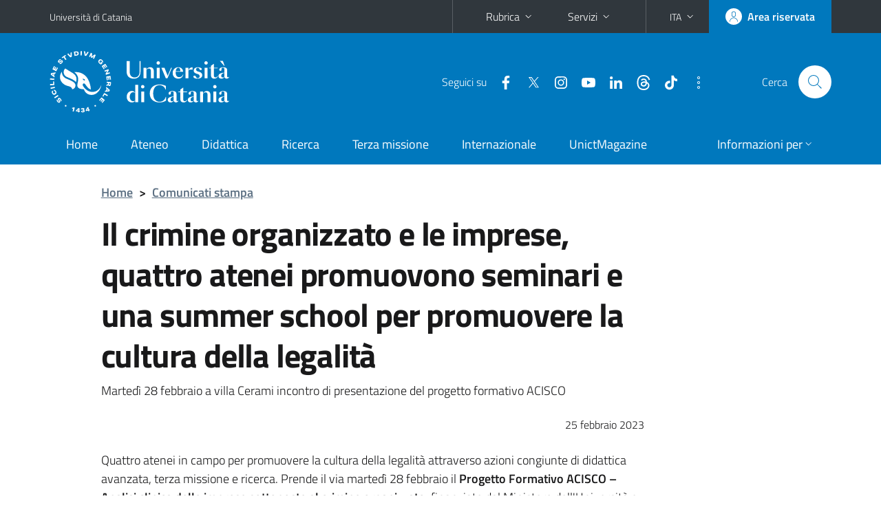

--- FILE ---
content_type: text/html; charset=utf-8
request_url: https://www.unict.it/it/comunicati_stampa/il-crimine-organizzato-e-le-imprese-quattro-atenei-promuovono-seminari-e-una
body_size: 8593
content:
<!DOCTYPE html>
<html lang="it">
<head>
<meta charset="utf-8">
<title>Il crimine organizzato e le imprese, quattro atenei promuovono seminari e una summer school per promuovere la cultura della legalità | Università di Catania</title>
<meta name="viewport" content="width=device-width,initial-scale=1,shrink-to-fit=no">
<link rel="shortcut icon" href="https://www.unict.it/sites/all/themes/id_theme_unict/favicon.ico" type="image/vnd.microsoft.icon">
<meta name="description" content="Martedì 28 febbraio a villa Cerami incontro di presentazione del progetto formativo ACISCO">
<meta name="generator" content="Drupal 7 (https://www.drupal.org)">
<link rel="canonical" href="https://www.unict.it/it/comunicati_stampa/il-crimine-organizzato-e-le-imprese-quattro-atenei-promuovono-seminari-e-una">
<link rel="shortlink" href="https://www.unict.it/it/node/18488">
<link href="/bootstrap-italia/css/bootstrap-italia.min.css" rel="stylesheet">
<link type="text/css" rel="stylesheet" href="https://www.unict.it/sites/default/files/css/css_xE-rWrJf-fncB6ztZfd2huxqgxu4WO-qwma6Xer30m4.css" media="all">
<link type="text/css" rel="stylesheet" href="https://www.unict.it/sites/default/files/css/css__5VnUxpBbXtRlF7ZuhQOkcvqhn-cL0ElbPJy1OxNRuo.css" media="all">
<link type="text/css" rel="stylesheet" href="https://www.unict.it/sites/default/files/css/css_IlqYLwXGDd7Rw-RQHj5IeArwhI0NQAmGep_QwUXgk9A.css" media="all">
<style type="text/css" media="all">
<!--/*--><![CDATA[/*><!--*/
.skiplinks{background-color:#fff}#menu-di-servizio .dropdown-menu,.it-header-slim-right-zone .dropdown-menu{z-index:9999}#menu-servizi{z-index:1001}#nav10.navbar-collapsable{z-index:1000!important}#nav10.navbar-collapsable .close-div{background-color:transparent}

/*]]>*/-->
</style>
<link type="text/css" rel="stylesheet" href="https://www.unict.it/sites/default/files/css/css_E4VlyxyL3JMcT6dslWLGb0uQdoI2bh_Xj0N65V-bcWo.css" media="all">
<link type="text/css" rel="stylesheet" href="https://www.unict.it/sites/default/files/css/css_cDkJk-8t3QGcPP2hkWWpMn3FkqUv981fONrcNEua1hY.css" media="all">
<script type="text/javascript" src="https://www.unict.it/sites/default/files/js/js_6UR8aB1w5-y_vdUUdWDWlX2QhWu_qIXlEGEV48YgV-c.js"></script>
<script type="text/javascript" src="https://www.unict.it/sites/default/files/js/js_onbE0n0cQY6KTDQtHO_E27UBymFC-RuqypZZ6Zxez-o.js"></script>
<script type="text/javascript" src="https://www.unict.it/sites/default/files/js/js_tB-BLaOKJ50QP_oHpRCTQfjKAA45N06c2zZsxNwKzuc.js"></script>
<script type="text/javascript" src="https://www.unict.it/sites/default/files/js/js_euANCXEh-_ofEaxiCKUKtJWA3JSGiG9GU3HHP49yKCk.js"></script>
<script type="text/javascript">
<!--//--><![CDATA[//><!--
jQuery.extend(Drupal.settings, {"basePath":"\/","pathPrefix":"it\/","setHasJsCookie":0,"ajaxPageState":{"theme":"id_theme_unict","theme_token":"2xVGgcl-wIKaeIXkGidOs2RqrU4NvwE5DnNqH0cR33g","js":{"sites\/all\/modules\/jquery_update\/replace\/jquery\/2.2\/jquery.min.js":1,"misc\/jquery-extend-3.4.0.js":1,"misc\/jquery-html-prefilter-3.5.0-backport.js":1,"misc\/jquery.once.js":1,"misc\/drupal.js":1,"sites\/all\/modules\/jquery_update\/js\/jquery_browser.js":1,"misc\/form-single-submit.js":1,"sites\/all\/modules\/ckeditor_accordion\/js\/ckeditor-accordion.js":1,"sites\/all\/modules\/entityreference\/js\/entityreference.js":1,"public:\/\/languages\/it_iTEn3M421W6G3VWDPq1fNyj7xFfmEvR1RqsZjxrrqXg.js":1},"css":{"modules\/system\/system.base.css":1,"modules\/system\/system.menus.css":1,"modules\/system\/system.messages.css":1,"modules\/system\/system.theme.css":1,"modules\/aggregator\/aggregator.css":1,"sites\/all\/modules\/ckeditor_accordion\/css\/ckeditor-accordion.css":1,"modules\/field\/theme\/field.css":1,"modules\/node\/node.css":1,"modules\/search\/search.css":1,"modules\/user\/user.css":1,"sites\/all\/modules\/views\/css\/views.css":1,"sites\/all\/modules\/ckeditor\/css\/ckeditor.css":1,"sites\/all\/modules\/ctools\/css\/ctools.css":1,"sites\/all\/modules\/tagclouds\/tagclouds.css":1,"sites\/all\/modules\/taxonomy_access\/taxonomy_access.css":1,"0":1,"sites\/all\/modules\/date\/date_api\/date.css":1,"sites\/all\/themes\/id_theme\/style.css":1,"sites\/all\/themes\/id_theme_unict\/unict.css":1}},"ckeditor_accordion":{"collapseAll":1},"urlIsAjaxTrusted":{"\/it\/search\/node":true}});
//--><!]]>
</script>
</head>
<body class="html not-front not-logged-in no-sidebars page-node page-node- page-node-18488 node-type-comunicato-stampa i18n-it">
<div class="skiplinks"><a class="sr-only sr-only-focusable" href="#it-main" accesskey="c">Vai al contenuto principale</a><a class="sr-only sr-only-focusable" href="#it-main-menu" accesskey="n">Vai al menu di navigazione</a></div>
<header class="it-header-wrapper">
<div class="it-header-slim-wrapper">
<div class="container">
<div class="row"><div class="col-12">
<div class="it-header-slim-wrapper-content">
<a class="d-none d-lg-block navbar-brand" href="https://www.unict.it">Università di Catania</a>
<div class="nav-mobile"><nav aria-label="Navigazione accessoria">
<a class="it-opener d-lg-none mr-1" href="https://www.unict.it" aria-hidden="true" tabindex="-1">Università di Catania</a><a class="it-opener d-lg-none" data-toggle="collapse" href="#menu-di-servizio" role="button" aria-expanded="false" aria-controls="menu-di-servizio" title="Apri il menu di servizio"><svg class="icon" role="img"><use href="/bootstrap-italia/svg/sprite.svg#it-expand"></use></svg></a>
<div class="link-list-wrapper collapse" id="menu-di-servizio">
<ul class="link-list">
<li class="dropdown"><a class="list-item dropdown-toggle" href="#" role="button" data-toggle="dropdown" aria-expanded="false">Rubrica<svg class="icon d-none d-lg-block" role="img"><use href="/bootstrap-italia/svg/sprite.svg#it-expand"></use></svg></a>
<div class="dropdown-menu"><div class="row"><div class="col-12 px-3">
<form action="https://www.unict.it/content/cerca-nella-rubrica" method="post" id="rubrica-form" accept-charset="UTF-8" class="unict-form">
<div class="container">
<div class="form-row"><label for="input-01" class="sr-only">Cerca nella rubrica per cognome</label><input required id="input-01" name="trova" type="text" class="form-control" autocomplete="family-name" placeholder="Cerca nella rubrica per cognome"></div>
<div class="form-row mt-2 mb-1"><input type="submit" class="btn btn-primary btn-xs py-1" value="CERCA"></div>
</div>
</form>
</div></div></div></li>
<li class="dropdown"><a class="list-item dropdown-toggle" href="#" role="button" data-toggle="dropdown" aria-expanded="false">Servizi<svg class="icon d-none d-lg-block" role="img"><use href="/bootstrap-italia/svg/sprite.svg#it-expand"></use></svg></a>
<div class="dropdown-menu" id="menu-servizi"><div class="row"><div class="col-12"><div class="link-list-wrapper">
<ul>
<li><a class="list-item" href="https://studenti.smartedu.unict.it" target="_blank" rel="noopener"><span>Portale studenti</span></a></li>
<li><a class="list-item" href="https://docenti.smartedu.unict.it/docenti/" target="_blank" rel="noopener"><span>Portale docenti / didattica</span></a></li>
<li><a class="list-item" href="https://intranet.unict.it" target="_blank" rel="noopener"><span>Portale personale</span></a></li>
<li><a class="list-item" href="https://segreterie.smartedu.unict.it" target="_blank" rel="noopener"><span>Portale segreterie</span></a></li>
<li><a class="list-item" href="https://www.sida.unict.it" target="_blank" rel="noopener"><span>Biblioteca digitale</span></a></li>
<li><a class="list-item" href="https://webmail365.unict.it" target="_blank" rel="noopener"><span>Webmail studenti</span></a></li>
<li><a class="list-item" href="https://webmail.unict.it" target="_blank" rel="noopener"><span>Webmail docenti e personale</span></a></li>
<li><a class="list-item" href="https://studium.unict.it" target="_blank" rel="noopener"><span>E-learning / Studium</span></a></li>
<li><a class="list-item" href="https://www.unict.it/servizi/servizi-web"><span>Servizi informatici</span></a></li>
<li><a class="list-item" href="https://www.unict.it/servizi"><span><strong>Tutti i servizi</strong> &raquo;</span></a></li>
</ul>
</div></div></div></div></li>
</ul>
</div>
</nav></div>
<div class="it-header-slim-right-zone">
<div class="nav-item dropdown"><a class="nav-link dropdown-toggle" href="#" role="button" data-toggle="dropdown" aria-expanded="false" title="Cambia lingua" id="lansw"><span>ITA</span><svg class="icon d-none d-lg-block" role="img"><use href="/bootstrap-italia/svg/sprite.svg#it-expand"></use></svg></a><div class="dropdown-menu"><div class="row"><div class="col-12"><div class="link-list-wrapper"><ul class="link-list">
<li><a class="list-item" href="/it"><span>Italiano</span></a></li>
<li><a class="list-item" href="/en" id="lanswitch"><span>English</span></a></li>
<li><a class="list-item" href="/en/content/bienvenue-a-luniversite-de-catane"><span>Français</span></a></li>
<li><a class="list-item" href="/en/content/bienvenido-la-universidad-de-catania"><span>Español</span></a></li>
<li><a class="list-item" href="/en/content/willkommen-der-universitat-catania"><span>Deutsch</span></a></li>
<li><a class="list-item" href="/en/content/marhaban-bikum-fi-jamiat-catania"><span>العربية</span></a></li>
<li><a class="list-item" href="/en/content/dobro-pozhalovat-v-universitet-katanii"><span>Русский</span></a></li>
</ul></div></div></div></div></div>
<a class="btn btn-icon btn-full" href="/content/login-cas"><span class="rounded-icon"><svg class="icon icon-primary" role="img" aria-label="Accedi all'area riservata"><use href="/bootstrap-italia/svg/sprite.svg#it-user"></use></svg></span><span class="d-none d-lg-block">Area riservata</span></a>
</div>
</div>
</div></div>
</div>
</div>
<div class="it-nav-wrapper">
<div class="it-header-center-wrapper">
<div class="container">
<div class="row"><div class="col-12">
<div class="it-header-center-content-wrapper">
<div class="it-brand-wrapper"><a href="/it"><img src="https://www.unict.it/sites/all/themes/id_theme_unict/logo.svg" alt="Università di Catania" class="icon"></a></div>
<div class="it-right-zone"><div class="it-socials d-none d-md-flex"><span>Seguici&nbsp;su</span><ul><li><a href="https://www.facebook.com/universitadeglistudicatania"><svg class="icon" aria-label="Facebook"><use href="/bootstrap-italia/svg/sprite.svg#it-facebook"></use></svg></a></li>
<li><a href="https://twitter.com/unict_it"><svg class="icon" aria-label="Twitter"><use href="/bootstrap-italia/svg/sprite.svg#it-twitter"></use></svg></a></li>
<li><a href="https://www.instagram.com/unictcomunica/"><svg class="icon" aria-label="Instagram"><use href="/bootstrap-italia/svg/sprite.svg#it-instagram"></use></svg></a></li>
<li><a href="https://www.youtube.com/@webtvunict"><svg class="icon" aria-label="YouTube"><use href="/bootstrap-italia/svg/sprite.svg#it-youtube"></use></svg></a></li>
<li><a href="https://it.linkedin.com/school/university-of-catania/"><svg class="icon" aria-label="LinkedIn"><use href="/bootstrap-italia/svg/sprite.svg#it-linkedin"></use></svg></a></li>
<li><a href="https://www.threads.net/@unictcomunica"><svg class="icon icon-fix" aria-label="Threads"><use href="/sites/all/themes/id_theme/threads.svg#threads"></use></svg></a></li>
<li><a href="https://www.tiktok.com/@_unict"><svg class="icon icon-fix" aria-label="TikTok"><use href="/sites/all/themes/id_theme/tiktok.svg#tiktok"></use></svg></a></li>
<li><a href="/it/ateneo/unict-sui-social" title="Altri profili social"><svg class="icon" aria-label="Altri profili social"><use href="/bootstrap-italia/svg/sprite.svg#it-more-items"></use></svg></a></li>
</ul></div><div class="it-search-wrapper"><span class="d-none d-md-block">Cerca</span><a class="search-link rounded-icon" href="#" data-target="#searchModal" data-toggle="modal" aria-label="Cerca" title="Cerca"><svg class="icon" role="img"><use href="/bootstrap-italia/svg/sprite.svg#it-search"></use></svg></a></div>
</div>
</div>
</div></div>
</div>
</div>
<div class="it-header-navbar-wrapper">
<div class="container">
<div class="row"><div class="col-12">
<nav class="navbar navbar-expand-lg" aria-label="Navigazione principale">
<button class="custom-navbar-toggler" type="button" aria-controls="nav10" aria-expanded="false" aria-label="attiva / disattiva la navigazione" data-target="#nav10"><svg class="icon" role="img"><use href="/bootstrap-italia/svg/sprite.svg#it-burger"></use></svg></button>
<div class="navbar-collapsable" id="nav10">
<div class="overlay"></div>
<div class="close-div"><button class="close-menu border-0" type="button" aria-label="chiudi"><svg class="icon icon-white" role="img"><use href="/bootstrap-italia/svg/sprite.svg#it-close-big"></use></svg></button></div>
<div class="menu-wrapper" id="it-main-menu">
<ul class="navbar-nav">
<li class="nav-item"><a class="nav-link" href="/it">Home</a></li>
<li class="nav-item"><a class="nav-link" href="/it/ateneo">Ateneo</a></li>
<li class="nav-item"><a class="nav-link" href="/it/didattica">Didattica</a></li>
<li class="nav-item"><a class="nav-link" href="/it/ricerca">Ricerca</a></li>
<li class="nav-item"><a class="nav-link" href="/it/terza-missione">Terza missione</a></li>
<li class="nav-item"><a class="nav-link" href="/it/internazionale">Internazionale</a></li>
<li class="nav-item"><a class="nav-link" href="https://www.unictmagazine.unict.it">UnictMagazine</a></li>
</ul>
<ul class="navbar-nav navbar-secondary">
<li class="nav-item dropdown"><a class="nav-link dropdown-toggle" href="#" role="button" data-toggle="dropdown" aria-expanded="false"><span>Informazioni per</span><svg class="icon icon-xs" role="img"><use href="/bootstrap-italia/svg/sprite.svg#it-expand"></use></svg></a><div class="dropdown-menu"><div class="link-list-wrapper pb-lg-2"><ul class="link-list">
<li><a class="list-item pt-lg-2" href="/future-matricole"><span>Future matricole</span></a></li>
<li><a class="list-item pt-lg-2" href="/studenti"><span>Studenti</span></a></li>
<li><a class="list-item pt-lg-2" href="/it/internazionale/studenti-internazionali" "/studenti-internazionali"><span class="text-nowrap">Studenti internazionali</span></a></li>
<li><a class="list-item pt-lg-2" href="/laureati"><span>Laureati</span></a></li>
<li><a class="list-item pt-lg-2" href="/personale-docente-e-ricercatore"><span>Personale docente</span></a></li>
<li><a class="list-item pt-lg-2" href="/personale-tecnico-amministrativo"><span>Personale TA</span></a></li>
<li><a class="list-item pt-lg-2" href="/it/servizi/enti-e-imprese"><span>Enti e imprese</span></a></li>
<li><a class="list-item pt-lg-2" href="/stampa-e-media"><span>Stampa e media</span></a></li>
</ul></div></div></li>
</ul>
</div>
</div>
</nav>
</div></div>
</div>
</div>
</div>
</header>
<main id="it-main">
<section id="breadcrumb">
<div class="container">
<div class="row">
<div class="offset-lg-1 col-lg-11 col-md-12 px-3 px-sm-0 pb-2">
<nav class="breadcrumb-container" aria-label="Percorso di navigazione">
<ol class="breadcrumb">
<li class="breadcrumb-item"><a href="/it">Home</a><span class="separator">&gt;</span></li>
<li class="breadcrumb-item"><a href="/it/comunicati-stampa">Comunicati stampa</a></li>
</ol>
</nav>
</div>
</div>
</div>
</section>
<section id="content">
<div class="container">
<div class="row">
<div class="offset-lg-1 col-lg-8 col-md-12 px-3 px-sm-0">
<article id="content-node-18488">
<h1>Il crimine organizzato e le imprese, quattro atenei promuovono seminari e una summer school per promuovere la cultura della legalità</h1><div class="region region-content">
<div id="block-system-main" class="block block-system">

<div class="content">
<div id="node-18488" class="node node-comunicato-stampa clearfix">

  
      
  
  <div class="content">
    <div class="field field-name-field-abstract-news field-type-text field-label-hidden"><div class="field-items"><div class="field-item even" id="first">Martedì 28 febbraio a villa Cerami incontro di presentazione del progetto formativo ACISCO</div></div></div><div class="field field-name-field-data-di-pubblicazione field-type-datetime field-label-hidden"><div class="field-items"><div class="field-item even" id="first"><span  class="date-display-single">25 Febbraio 2023</span></div></div></div><div class="field field-name-body field-type-text-with-summary field-label-hidden"><div class="field-items"><div class="field-item even" id="first"><p>Quattro atenei in campo per promuovere la cultura della legalità attraverso azioni congiunte di didattica avanzata, terza missione e ricerca. Prende il via martedì 28 febbraio il <strong>Progetto Formativo ACISCO – Analisi clinica delle imprese sottoposte al crimine organizzato</strong>, finanziato dal Ministero dell'Università e della Ricerca e rivolto agli studenti universitari dei dipartimenti di Giurisprudenza, Economia e Impresa e Scienze politiche e sociali <strong>dell’</strong><strong>Università di Catania</strong> e degli atenei partner (Università di Palermo, Università Lumsa – sede di Palermo, Università di Catanzaro).</p>
<p><img alt="" src="/sites/default/files/images/Dipartimento%20Giurisprudenza%202%20villa%20cerami.JPG" style="height:100%; width:100%" /></p>
<p><strong>L’azione didattica si articola in un ciclo di</strong><strong> 12 seminari</strong> sulla condivisione dei principi costituzionali e in una <strong>summer school</strong> conclusiva. I seminari, rivolti a circa 130 studenti che hanno aderito, si terranno da marzo a maggio, in presenza e a distanza, nelle quattro sedi universitarie protagoniste, mentre la <em>summer school </em>sulle relazioni <strong>“impresa-crimine organizzato”</strong><em>, rivolta ad un massimo di 50 studenti,</em> si terrà la prima settimana di giugno a Catania. In questa occasione, avvalendosi di una originale chiave di lettura fondata sulla metafora medica, saranno analizzate le tecniche di diagnosi, l’eziologia, le strategie di prevenzione, la terapia e la prognosi delle imprese, a vario titolo, sottoposte alle influenze della criminalità organizzata.</p>
<p>Responsabile scientifico del progetto è il prof. Fabio La Rosa, ordinario di Economia aziendale al dipartimento di Giurisprudenza. «Al termine delle attività formative gli studenti elaboreranno la tesi di laurea e produrranno un caso studio sulla base dei diversi materiali forniti e all’ulteriore attività di ricerca svolta autonomamente – spiega il docente -, e provvederanno a disseminare i risultati nelle varie scuole».</p>
<p>Il <em>meeting</em> inaugurale di ACISCO si terrà <strong>martedì 28 febbraio, dalle 15 alle 18,30</strong>, nell’aula magna di Villa Cerami, sede del dipartimento di Giurisprudenza. Dopo i saluti istituzionali del rettore Francesco Priolo, del direttore del dipartimento Salvatore Zappalà e del presidente del cdl Giuseppe Speciale, seguirà una tavola rotonda con rappresentanti del mondo giudiziario, imprenditoriale, rappresentanti degli ordini professionali e dell’associazionismo antimafia. Parteciperanno, introdotti e moderati dal prof. La Rosa, Agata Santonocito (procuratore aggiunto Tribunale di Catania), Antonino Guido Di Stefano (presidente del Consiglio dell'Ordine degli Avvocati di Catania), Salvatore Virgillito (presidente dell'Ordine dei Dottori Commercialisti ed Esperti contabili di Catania), Giuseppe Russo (Addiopizzo Catania) e Luciano Modica (amministratore giudiziario, consigliere Banca Etica).</p>
<p>Seguiranno gli interventi dei referenti di sede ACISCO, i docenti Anna Maria Maugeri (ordinario di Diritto Penale, Unict), Sergio Paternostro (ordinario di Economia aziendale, Università LUMSA - Sede di Palermo), Francesco Siracusano (associato di Diritto penale, Università di Catanzaro), Salvatore Cincimino (associato di Economia aziendale, Università di Palermo), Vincenzo Tigano (ricercatore di Diritto penale, Università di Catanzaro), che descriveranno agli studenti i caratteri distintivi del progetto fornendo loro tutte le informazioni utili. </p>
</div></div></div><div class="mb-4 unict_headings field-name-field-hanno-scritto"><h2>Hanno scritto</h2><div class="field-items"><div class="field-item even" id="first"><a href="https://www.siciliareport.it/formazione/crimine-organizzato-e-imprese-4-atenei-avviano-seminari-e-una-summer-school-sulla-cultura-della-legalita/" target="_blank">Sicilia Report - Crimine organizzato e imprese, 4 atenei avviano seminari e una summer school sulla cultura della legalità</a></div><div class="field-item odd"><a href="https://www.lavocedellisola.it/2023/02/catania-a-villa-cerami-una-summer-school-per-promuovere-la-cultura-della-legalita/" target="_blank">La Voce dell'Isola - Catania, a Villa Cerami una “summer school” per promuovere la cultura della legalità</a></div><div class="field-item even"><a href="https://focusicilia.it/imprese-e-crimine-quattro-atenei-promuovono-la-legalita/" target="_blank">Focus Sicilia - Imprese e crimine: quattro atenei promuovono la legalità</a></div><div class="field-item odd"><a href="http://www.radiozammu.it/acisco-promuovere-la-cultura-della-legalita-e-l-impegno-contro-la-criminalita-organizzata.htm" target="_blank">Radio Zammù - AciscO: promuovere la cultura della legalità e l’impegno contro la criminalità organizzata</a></div><div class="field-item even"><a href="https://www.wltv.it/catania-il-crimine-organizzato-e-le-imprese-quattro-atenei-per-promuovono-la-cultura-della-legalita/" target="_blank">WL TV - Catania – Il crimine organizzato e le imprese, quattro atenei per promuovono la cultura della legalità</a></div><div class="field-item odd"><a href="https://www.catanianews.it/il-crimine-organizzato-e-le-imprese-quattro-atenei-promuovono-seminari-e-una-summer-school-per-promuovere-la-cultura-della-legalita/" target="_blank">Catania News - Il crimine organizzato e le imprese, quattro atenei promuovono seminari e una summer school per promuovere la cul</a></div></div></div>  </div>

  
  
</div>

</div>
</div>
</div>
<div class="dropdown" id="it-share">
<a class="dropdown-toggle btn btn-outline-primary btn-icon btn-xs mt-2 mb-3 p-2" href="#" role="button" data-toggle="dropdown" aria-expanded="false"><svg class="icon icon-primary icon-sm" role="img"><use href="/bootstrap-italia/svg/sprite.svg#it-share"></use></svg><span>Condividi</span></a>
<div class="dropdown-menu"><div class="link-list-wrapper"><ul class="link-list">
<li><a class="list-item" rel="nofollow" href="https://www.facebook.com/sharer/sharer.php?src=bm&amp;u=https%3A%2F%2Fwww.unict.it%2Fit%2Fcomunicati_stampa%2Fil-crimine-organizzato-e-le-imprese-quattro-atenei-promuovono-seminari-e-una&amp;t=Il+crimine+organizzato+e+le+imprese%2C+quattro+atenei+promuovono+seminari+e+una+summer+school+per+promuovere+la+cultura+della+legalit%C3%A0&amp;v=3" onclick="javascript:window.open(this.href,'','menubar=no,toolbar=no,resizable=yes,scrollbar=yes,height=500,width=720');return false;"><svg class="icon icon-primary icon-sm align-middle mr-1" role="img"><use href="/bootstrap-italia/svg/sprite.svg#it-facebook-square"></use></svg><span class="u-hiddenVisually">Facebook</span></a></li>
<li><a class="list-item" rel="nofollow" href="https://www.twitter.com/share?url=https%3A%2F%2Fwww.unict.it%2Fit%2Fcomunicati_stampa%2Fil-crimine-organizzato-e-le-imprese-quattro-atenei-promuovono-seminari-e-una" onclick="javascript:window.open(this.href,'','menubar=no,toolbar=no,resizable=yes,scrollbar=yes,height=600,width=600');return false;"><svg class="icon icon-primary icon-sm align-middle mr-1" role="img"><use href="/bootstrap-italia/svg/sprite.svg#it-twitter"></use></svg><span class="u-hiddenVisually">Twitter</span></a></li>
<li><a class="list-item" href="https://api.whatsapp.com/send?text=https%3A%2F%2Fwww.unict.it%2Fit%2Fcomunicati_stampa%2Fil-crimine-organizzato-e-le-imprese-quattro-atenei-promuovono-seminari-e-una" data-action="share/whatsapp/share"><svg class="icon icon-primary icon-sm align-middle mr-1" role="img"><use href="/bootstrap-italia/svg/sprite.svg#it-whatsapp"></use></svg><span class="u-hiddenVisually">Whatsapp</span></a></li>
<li><a class="list-item" href="https://t.me/share/url?url=https%3A%2F%2Fwww.unict.it%2Fit%2Fcomunicati_stampa%2Fil-crimine-organizzato-e-le-imprese-quattro-atenei-promuovono-seminari-e-una&amp;text=Il+crimine+organizzato+e+le+imprese%2C+quattro+atenei+promuovono+seminari+e+una+summer+school+per+promuovere+la+cultura+della+legalit%C3%A0" data-action="share/telegram/share"><svg class="icon icon-primary icon-sm align-middle mr-1" role="img"><use href="/bootstrap-italia/svg/sprite.svg#it-telegram"></use></svg><span class="u-hiddenVisually">Telegram</span></a></li>
<li><a class="list-item" href="mailto:?subject=Universit%C3%A0+di+Catania+-+Il+crimine+organizzato+e+le+imprese%2C+quattro+atenei+promuovono+seminari+e+una+summer+school+per+promuovere+la+cultura+della+legalit%C3%A0&amp;body=https%3A%2F%2Fwww.unict.it%2Fit%2Fcomunicati_stampa%2Fil-crimine-organizzato-e-le-imprese-quattro-atenei-promuovono-seminari-e-una"><svg class="icon icon-primary icon-sm align-middle mr-1" role="img"><use href="/bootstrap-italia/svg/sprite.svg#it-mail"></use></svg><span class="u-hiddenVisually">Email</span></a></li>
</ul></div></div>
</div>
</article>
</div>
</div>
</div>
</section>
</main>
<footer class="it-footer">
<div class="it-footer-main">
<div class="container">
<section><div class="row clearfix"><div class="col-sm-12"><div class="it-brand-wrapper"><a href="https://www.unict.it"><img src="/sites/all/themes/id_theme/pittogramma.svg" class="icon" alt="Pittogramma UniCt"><div class="it-brand-text"><h2>Università di Catania</h2></div></a></div></div></div></section>
<section>
<div class="row">
<div class="col-md-4 col-sm-6 pb-2">
<div id="block-block-274" class="block block-block">
<h3>Dove siamo</h3>

<div class="content">
<p>Piazza Università, 2<br>95131 - Catania<br><br>Partita IVA 02772010878</p>
</div>
</div>
</div>
<div class="col-md-4 col-sm-6 pb-2">
<div id="block-block-275" class="block block-block">
<h3>Contatti</h3>

<div class="content">
<p><a href="/ateneo/urp">URP</a> » <a href="/ateneo/urp#recapiti_urp">tutti i recapiti</a><br>
<a href="mailto:protocollo@unict.it">protocollo@unict.it</a><br>
<a href="mailto:protocollo@pec.unict.it">protocollo@pec.unict.it</a><br>
<a href="/contact">Dillo alla redazione</a></p>

</div>
</div>
</div>
<div class="col-md-4 col-sm-6 pb-2">
<h3>Seguici&nbsp;su</h3>
<ul class="list-inline text-left social"><li class="list-inline-item pb-2"><a class="p-1" href="https://www.facebook.com/universitadeglistudicatania"><svg class="icon icon-sm icon-white align-top" aria-label="Facebook"><use href="/bootstrap-italia/svg/sprite.svg#it-facebook"></use></svg></a></li><li class="list-inline-item pb-2"><a class="p-1" href="https://twitter.com/unict_it"><svg class="icon icon-sm icon-white align-top" aria-label="Twitter"><use href="/bootstrap-italia/svg/sprite.svg#it-twitter"></use></svg></a></li><li class="list-inline-item pb-2"><a class="p-1" href="https://www.instagram.com/unictcomunica/"><svg class="icon icon-sm icon-white align-top" aria-label="Instagram"><use href="/bootstrap-italia/svg/sprite.svg#it-instagram"></use></svg></a></li><li class="list-inline-item pb-2"><a class="p-1" href="https://www.youtube.com/@webtvunict"><svg class="icon icon-sm icon-white align-top" aria-label="YouTube"><use href="/bootstrap-italia/svg/sprite.svg#it-youtube"></use></svg></a></li><li class="list-inline-item pb-2"><a class="p-1" href="https://it.linkedin.com/school/university-of-catania/"><svg class="icon icon-sm icon-white align-top" aria-label="LinkedIn"><use href="/bootstrap-italia/svg/sprite.svg#it-linkedin"></use></svg></a></li><li class="list-inline-item pb-2"><a class="p-1" href="https://www.threads.net/@unictcomunica"><svg class="icon icon-fix icon-sm icon-white align-top" aria-label="Threads"><use href="/sites/all/themes/id_theme/threads.svg#threads"></use></svg></a></li><li class="list-inline-item pb-2"><a class="p-1" href="https://www.tiktok.com/@_unict"><svg class="icon icon-fix icon-sm icon-white align-top" aria-label="TikTok"><use href="/sites/all/themes/id_theme/tiktok.svg#tiktok"></use></svg></a></li><li class="list-inline-item pb-2"><a class="p-1" href="/it/ateneo/unict-sui-social" title="Altri profili social"><svg class="icon icon-sm icon-white align-top" aria-label="Altri profili social"><use href="/bootstrap-italia/svg/sprite.svg#it-more-items"></use></svg></a></li></ul>
<div class="border-top mt-4 py-4 mr-n3"><a href="/it/internazionale/eunice-european-university"><img src="/img/eunice.svg" alt="Eunice - European University" style="max-width:150px"></a></div>
</div></div>
</section>
<section class="py-4 border-white border-top">
<div class="row">
<div class="col-md-4 col-sm-6 pb-2">
<div id="block-block-276" class="block block-block">
<h3>Amministrazione</h3>

<div class="content">
<ul class="footer-list link-list clearfix">
<li><a href="/content/amministrazione-trasparente">Amministrazione trasparente</a></li>
<li><a href="/content/bandi-e-concorsi">Bandi, gare e concorsi</a></li>
<li><a href="http://albo.unict.it/">Albo online</a></li>
<li><a href="/atti-di-notifica">Atti di notifica</a></li>
</ul>

</div>
</div>
</div>
<div class="col-md-4 col-sm-6 pb-2">
<div id="block-block-277" class="block block-block">
<h3>Comunicazione</h3>

<div class="content">
<ul class="footer-list link-list clearfix">
<li><a href="/ateneo/unict-comunica">Unict Comunica</a></li>
<li><a href="/it/comunicati-stampa">Comunicati stampa</a></li>
<li><a href="https://www.brand.unict.it">Brand identity</a></li>
<li><a href="https://store.unict.it">Store Unict</a></li>
</ul>

</div>
</div>
</div>
<div class="col-md-4 col-sm-6 pb-2">
<div id="block-block-278" class="block block-block">
<h3>Link utili</h3>

<div class="content">
<ul class="footer-list link-list clearfix">
<li><a href="/ateneo/sostieni-unict">Sostieni Unict</a></li>
<li><a href="http://ws1.unict.it/ProcedimentiAmministrativi">Come fare per</a></li>
<li><a href="/servizi/sicurezza-online">Sicurezza online</a></li>
<li><a href="/ateneo/assicurazione-della-qualit%C3%A0">Assicurazione della qualità</a></li>
</ul>

</div>
</div>
</div>
</div>
</section>
</div>
</div>
<div class="it-footer-small-prints clearfix">
<div class="container">
<h3 class="sr-only">Link e informazioni utili</h3>
<div class="region region-footer-link">
<div id="block-block-279" class="block block-block">

<div class="content">
<ul class="it-footer-small-prints-list list-inline mb-0 d-flex flex-column flex-md-row">
<li><a href="/content/privacy">Privacy</a></li>
<li><a href="/content/note-legali">Note legali</a></li>
<li><a href="/content/accessibilit%C3%A0">Accessibilità</a></li>
<li><a href="/servizi/le-nostre-app">App</a></li>
<li><a href="/content/elenco-siti-tematici">Siti tematici</a></li>
<li><a href="/content/dati-di-monitoraggio">Dati di monitoraggio</a></li>
<li><a href="/sitemap">Mappa<span class="d-md-none d-lg-inline"> del sito</span></a></li>
</ul>
</div>
</div>
</div>
</div>
</div>
</footer>
<div class="modal fade show" id="searchModal" tabindex="-1" role="dialog" aria-labelledby="cerca-nel-sito" aria-modal="true">
<div class="modal-dialog"><div class="modal-content p-3">
<div class="container"><div class="row"><button class="close mr-3" type="button" data-dismiss="modal" aria-label="Chiudi"><svg class="icon" role="img"><use href="/bootstrap-italia/svg/sprite.svg#it-arrow-left"></use></svg></button><h2 class="modal-title" id="cerca-nel-sito">Cerca nel sito</h2></div></div>
<form class="search-form" action="/it/search/node" method="post" id="search-form" accept-charset="UTF-8"><div><div class="container"><div class="form-row mt-2 mb-4">
  <label for="edit-keys" class="d-none">Termini da ricercare</label>
 <input required type="text" id="edit-keys" name="keys" value="" size="40" maxlength="255" class="form-control" placeholder="Inserisci qui i termini da ricercare">
</div>
<input type="submit" id="edit-submit" name="op" value="Cerca" class="form-submit"></div><input type="hidden" aria-label="" name="form_build_id" value="form-jCgkuXaGwB8FuKClgSIsoc3eFP3zojAkz3cY3vpmB6U">
<input type="hidden" aria-label="" name="form_id" value="search_form">
</div></form>
</div></div>
</div>
<a href="#" aria-hidden="true" data-attribute="back-to-top" class="back-to-top shadow d-print-none"><svg class="icon icon-light" aria-label="Vai a inizio pagina"><use href="/bootstrap-italia/svg/sprite.svg#it-arrow-up"></use></svg></a>
<script>window.__PUBLIC_PATH__ = "/bootstrap-italia/fonts"</script>
<script src="/bootstrap-italia/js/bootstrap-italia.bundle.min.js"></script>
<script type="text/javascript">
$(function(){var e=$('.translation-link' ).last();if(e.length){$('#lanswitch').attr('href',e.attr('href'));}});
</script>
</body>
</html>

--- FILE ---
content_type: text/css
request_url: https://www.unict.it/sites/default/files/css/css_cDkJk-8t3QGcPP2hkWWpMn3FkqUv981fONrcNEua1hY.css
body_size: 5456
content:
:focus:not(.focus--mouse){border-color:#f90!important;box-shadow:0 0 0 2px #f90}.it-header-slim-wrapper .btn-full,.it-header-center-wrapper,.back-to-top{background-color:#0078bd}.it-header-slim-wrapper .btn-full:hover{background-color:#006caa}.it-header-slim-wrapper .btn-full:focus{outline:2px solid #f90}.it-header-slim-wrapper .btn-full .icon-primary,.it-header-center-wrapper .it-header-center-content-wrapper .it-search-wrapper a.rounded-icon svg{fill:#0078bd!important}@media(min-width:992px){.it-header-navbar-wrapper{background-color:#0078bd}}hr{border:0;border-top:1px solid #666;clear:both}select{border:none;border-bottom:1px solid #5c6f82;border-radius:0;padding:.375rem 27px .375rem .5rem;outline:0;height:2.5rem;width:100%;box-shadow:none;transition:.2s ease-out;font-weight:700;color:#17324d;-moz-appearance:none;-webkit-appearance:none;appearance:none;background:#fff url('data:image/svg+xml;utf-8,<svg xmlns="http://www.w3.org/2000/svg" width="24" height="24"><path d="M7 10l5 5 5-5z"/><path d="M0 0h24v24H0z" fill="none"/></svg>') no-repeat 99% 50%}.section.section-muted{background-color:#eee}.cas-link,.uncas-link{border-top:1px solid #ccc;margin:2em 0!important;padding-top:1em!important}.img-fluid{height:auto!important}.callout .callout-title svg{fill:#5b6f82;margin-right:0.444rem}.callout.success .callout-title svg{fill:#008758}.callout.warning .callout-title svg{fill:#a66300}.callout.danger .callout-title svg{fill:#d9364f}.callout.important .callout-title svg{fill:#008053}.callout.note .callout-title svg{fill:#004080}.callout div.callout-big-text p{font-weight:700;font-size:1.111rem}.callout.callout-more .callout-title div{border-bottom:2px solid #19191a;margin-top:-0.111rem;padding-bottom:0.1rem;display:inline-block;vertical-align:middle!important}.callout.callout-more.success .callout-title div{border-color:#008758}.callout.callout-more.warning .callout-title div{border-color:#a66300}.callout.callout-more.danger .callout-title div{border-color:#d9364f}.callout.callout-more.important .callout-title div{border-color:#008053}.callout.callout-more.note .callout-title div{border-color:#004080}.callout.callout-more .collapse-header button{border-top:0;padding-top:0}#lansw{min-width:75px;text-align:center}#toolbar{height:auto;-webkit-box-sizing:content-box;box-sizing:content-box}#toolbar.toolbar:before,.it-footer-small-prints.clearfix:after{content:none}.it-header-wrapper .it-nav-wrapper .it-brand-wrapper{margin-left:-3px;padding-left:0}@media(max-width:670px),(min-width:767px) and (max-width:800px){.it-header-wrapper .it-nav-wrapper .it-brand-wrapper{padding-left:35px}}.it-footer-main .it-brand-wrapper{padding:32px 0 16px}.it-header-wrapper .it-nav-wrapper .it-brand-wrapper a .icon.unict{height:90px;width:auto}.it-header-wrapper .it-nav-wrapper .it-brand-wrapper a .no-brand-text,.it-footer-main .it-brand-wrapper a .no-brand-text{height:60px;width:auto}.it-small-header .it-header-center-content-wrapper .it-brand-wrapper a .no-brand-text{height:45px}.it-header-slim-wrapper{background-color:#30373d}.it-header-slim-wrapper .it-header-slim-wrapper-content .nav-mobile a.it-opener{display:inline-block}.it-header-slim-wrapper .it-header-slim-wrapper-content .nav-mobile ul.link-list a{font-size:.889em;text-transform:none;text-decoration:none}#menu-servizi a span{line-height:200%}#it-main{margin:1em 0}.breadcrumb{margin-bottom:0}.region-sidebar-first .block-block .content,.region-sidebar-first .block-block .view-content{padding-left:24px}.region-sidebar-first .sidebar-wrapper.it-line-left-side{padding-bottom:1px}.sidebar-wrapper .sidebar-linklist-wrapper .link-list-wrapper ul li a,.sidebar-wrapper .sidebar-linklist-wrapper .link-list-wrapper ul.link-sublist li a{padding-top:.5em;padding-bottom:.5em;line-height:1.35rem}.it-header-slim-wrapper .it-header-slim-wrapper-content .nav-mobile .dropdown-menu ul a{padding-top:0;padding-bottom:0;white-space:nowrap}#it-share{clear:both;padding-top:1em}#it-share .btn-icon span{margin-right:.2em}.it-footer-main{background-color:#036}.it-footer-main h3{font-size:1em;text-transform:uppercase}.it-footer-main a{color:#fff}.it-footer-main a,.it-footer-small-prints a,.view .views-field-title a,#content .container li a,.item-list .pager li a,.link-no-underline a{text-decoration:none}.it-footer-main a:hover,.it-footer-small-prints a:hover,.view .views-field-title a:hover,#content .container li a:hover{text-decoration:underline!important}.it-footer-main ul.footer-list{list-style-type:none;padding:0}.it-footer-main ul.footer-list a{line-height:2em}.it-footer-small-prints{background-color:#001a33;color:#fff;font-size:15px}.unict_monogramma{border-left:1px solid #fff;padding:4px 0 4px 12px}.monogramma_black{border-color:#111}.monogramma_icon{margin-left:-6px}.callout{max-width:100%}.callout.warning{background-color:transparent;background-image:none}#searchModal .modal-dialog{width:100%;max-width:100%;height:100%;margin:0}#searchModal .modal-dialog .modal-content{height:100%;overflow-y:auto}#cerca-nel-sito{color:#555}#block-system-main #search-form label,#user-login .form-type-password label{width:auto!important}#block-system-main #search-form #edit-submit{margin:1em 0 2em}.search-results{padding-inline-start:20px}.search-results li{border-bottom:1px solid #ccc;margin-bottom:1em}.search-results .search-snippet-info{padding-left:0}article .content ul.links.inline{display:none}.pagination-wrapper svg.first-page{margin-right:-25px}.pagination-wrapper svg.last-page{margin-left:-25px}@media(min-width:1200px){.it-footer-main h3{font-size:1.05em;font-weight:700}.it-footer-main a,.it-footer-small-prints a{font-weight:600;opacity:.95}.it-footer-main a:hover,.it-footer-small-prints a:hover{font-weight:600;opacity:1}}@media(min-width:992px){.margin-right-zone{margin-right:75px}.it-header-center-wrapper{height:135px}.it-header-wrapper .it-nav-wrapper .it-brand-wrapper a .icon.unict{height:155px}.it-header-wrapper .it-nav-wrapper .it-brand-wrapper a .no-brand-text{height:100px}.it-small-header .it-header-center-content-wrapper .it-brand-wrapper a .no-brand-text{height:85px}.it-header-slim-wrapper .it-header-slim-wrapper-content .nav-mobile ul.link-list a{padding-top:6px}.it-header-slim-wrapper .it-header-slim-wrapper-content .nav-mobile ul.link-list a:hover .icon{fill:#fff}}@media(max-width:991px){.margin-right-zone{margin-right:-7px}.it-header-center-wrapper .it-header-center-content-wrapper .it-search-wrapper a.rounded-icon svg{fill:#fff!important}.it-header-slim-wrapper .btn-full,.it-header-slim-wrapper .btn-full:hover{background-color:transparent}}@media(min-width:768px){.region-sidebar-first .sidebar-wrapper.it-line-left-side{border-left-width:2px}.region-sidebar-first ul.menu li{margin:0}.region-sidebar-first ul.menu li a{padding-left:32px}.region-sidebar-first ul.menu > li > a.list-item.active{border-left:2px solid #1f5c99;margin-left:-2px}}.region-sidebar-first form#ctools-jump-menu,.region-sidebar-first form#ctools-jump-menu--2{padding:0 0 2em 24px}@media(max-width:767px){.region-sidebar-first{border-top:2px solid #d9dadb;margin-top:1em}.region-sidebar-first .it-line-left-side{border-left:0}.region-sidebar-first form#ctools-jump-menu,.region-sidebar-first form#ctools-jump-menu--2{padding-right:24px}}.icon-fix{padding:1px}section#content .rtejustify{text-align:left}.table-caption-side-top caption{caption-side:top;font-size:1.2em;font-weight:600;line-height:1.35;padding-bottom:.2em}.table-va-top th,.table-va-top td{vertical-align:top!important}.table-font-small th,.table-font-small td{font-size:.9em}.table-th-rounded tr th{border-bottom:none}.table-th-rounded tr th:first-child{border-top-left-radius:3px;border-bottom-left-radius:3px}.table-th-rounded tr th:last-child{border-top-right-radius:3px;border-bottom-right-radius:3px}.table-th-rounded tbody{border-top:none}.footer-not-ul{padding:1.5rem 1rem}.flexslider{border:0}.flex-direction-nav a:before{font-size:33px}#rubrica-form{min-width:275px}.views-exposed-form{background-color:#e3e3e3;border-radius:3px;margin:0 0 1.5em;padding:5px 1em}.views-exposed-form .views-exposed-widget .form-submit{margin-top:2em;padding:0.375rem 0.5rem}.node-teaser{border-top:1px solid #ccc;padding:1em 0 1.5em}.node-teaser h2{font-size:1.5rem}.view .views-table thead th.views-field{line-height:1.35em}@media(max-width:575px){#rubrica-form{min-width:250px}.margin-right-zone{margin-right:0}}
#block-views-apertura-home-page-block-1{margin:1em 0 -1em 0}.it-header-slim-wrapper-content .dropdown-menu .link-list span{font-family:"Titillium Web",-apple-system,"Segoe UI",Arial,Geneva,Tahoma,sans-serif;font-weight:400}.it-header-center-wrapper .it-header-center-content-wrapper .it-brand-wrapper a .icon{height:90px;width:auto}@media(min-width:992px) and (max-width:1199px){body:not(.i18n-en) #it-main-menu ul:first-child .nav-item:first-child{display:none}body:not(.i18n-en) .navbar .navbar-collapsable .navbar-nav li a.nav-link{padding:13px 16px}.it-footer .social{max-width:235px}}@media(min-width:992px){#block-views-apertura-home-page-block-1{margin-top:0}.it-header-center-wrapper .it-header-center-content-wrapper .it-brand-wrapper a .icon{height:155px}.it-header-navbar-wrapper nav .navbar-collapsable .menu-wrapper .navbar-nav.navbar-secondary a{font-size:1em;line-height:1.555}.it-header-navbar-wrapper nav .navbar-collapsable .menu-wrapper .navbar-nav.navbar-secondary .dropdown-menu a{font-size:.9em;line-height:1.8}.front #block-views-news-events-block,.front #block-views-news-events-block-1{margin-left:-12%}}@media(min-width:768px) and (max-width:991px){.it-header-center-wrapper .it-header-center-content-wrapper .it-right-zone .it-socials ul .icon{margin-left:9px}.it-footer-small-prints ul.it-footer-small-prints-list li{padding:0 .6rem}}section#content article img{height:auto!important;max-width:100%;margin-bottom:9px}section#content .rteright{text-align:right!important}section#content .rtejustify{text-align:left}.ckeditor-accordion-container > dl dt:not(.active) > a,.unict_headings h2,.unict_headings h3,#block-views-appalti-contratti-block-1 h2{font-weight:400}.ckeditor-accordion-container > dl dt.active > a,.ckeditor-accordion-container > dl dt.active > a:hover{background-color:#0078bd;color:#fff;margin-bottom:1em;border:0;border-radius:0 0 3px 0}.ckeditor-accordion-container > dl dd.active{border-bottom:1px solid #999}.ckeditor-accordion-container > dl dt.active > .ckeditor-accordion-toggle:before,.ckeditor-accordion-container > dl dt.active > .ckeditor-accordion-toggle:after{background:#fff}.ckeditor-accordion-container > dl dt > a{background-color:#fff;color:#06c;border-bottom-color:#999;padding:.9em 15px .9em 50px;text-decoration:none}.ckeditor-accordion-container > dl dt > a:hover{background-color:#fff;color:#06c;text-decoration:underline}.ckeditor-accordion-container > dl{position:relative;border:0}.ckeditor-accordion-container > dl dt > .ckeditor-accordion-toggle:before,.ckeditor-accordion-container > dl dt > .ckeditor-accordion-toggle:after{background:#06c}.ckeditor-accordion-container .ckeditor-accordion-container > dl dt > a{background-color:#f3f3f3}.ckeditor-accordion-container .ckeditor-accordion-container > dl dt.active > a{background-color:#444}.img_con_dida{border-bottom:1px solid #999;font-size:.85em;margin-bottom:1.5em;padding-bottom:7px}.unict_headings h2,#block-views-similarterms-block h4,.node-type-avviso-riservato-pocedure .field-name-field-txt-1,#block-views-appalti-contratti-block-1 h2{border-bottom:1px solid #b1b1b3;margin:32px 0 16px;padding-bottom:8px}.node-type-avviso-riservato-pocedure .field-name-field-txt-1{font-size:1.3em;font-weight:400}.node-type-avviso-riservato #block-views-procedure-comparative-block h2{margin-top:1em;font-weight:400}#block-views-similarterms-block h4{color:#004080}#block-views-similarterms-block .views-row{border-bottom:1px solid #ddd;margin-bottom:1em}.field-name-field-documenti .field-item,.field-name-field-link .field-item{border-bottom:1px solid #ddd;padding:.5em 0}.node-type-appalto-contratto .field-name-field-provvedimento-di-adozione- > .field-items > .field-item{border-bottom:1px solid #ddd;margin-bottom:.5em;padding-bottom:.5em;display:block;;width:100%}.node-type-appalto-contratto .field-name-field-altri-documenti .field-item,.docs_ac_bandi .div_inline{border-bottom:1px solid #ddd;margin-bottom:.5em;padding-bottom:.5em}.node-type-appalto-contratto #content a,.field-name-field-documenti a,.field-name-field-link a,.docs_ac_bandi .div_inline a,.view-musei .view-content a,.field-name-field-ds-allegato a,.node-type-bando-altre-istituzioni .field-name-field-url-del-bando a,.node-type-avviso-riservato-pocedure #content a,.region-contatti a{text-decoration:none}.node-type-appalto-contratto #content a:hover,.field-name-field-ds-allegato a:hover,.node-type-bando-altre-istituzioni .field-name-field-url-del-bando a:hover,.region-contatti a:not(.btn):hover{text-decoration:underline}.ckeditor-accordion-container > dl dd:last-child.active,#block-views-similarterms-block .views-row:last-child,.field-name-field-documenti .field-item:last-child,.field-name-field-link .field-item:last-child{border-bottom:0}.field-name-field-ultima-modifica,#it-share{clear:both;padding-top:1em}.field-name-field-ultima-modifica{font-size:.9em;text-align:right}.field-name-field-data-di-pubblicazione .field-items,.field-name-field-data-di-scadenza .field-items{text-transform:lowercase}.node-type-comunicato-stampa .field-name-field-data-di-pubblicazione{font-size:.9em;text-align:right;margin:1.5em 0}.field-name-field-ultima-modifica div{float:none!important;display:inline}.field-name-field-ultima-modifica .field-label{font-weight:100}.node-type-progetto-di-ricerca .field-name-field-titolo-progetto{font-size:1.5em;font-weight:400;line-height:1.2em;margin-bottom:6px}.view-notizie .views-row{border-top:1px solid #ccc;padding-top:1.45em;overflow:auto}.view-notizie .views-row:last-child{border-bottom:1px solid #ccc;margin-bottom:1.45em}.view-verbali-collegio-revisori-dei-conti .views-view-grid{width:100%}@media(max-width:767px){.page-archivio-news	.view-notizie .views-row:last-child{border-bottom:0;margin-bottom:0}}.view-display-id-ateneo .views-row,.view-display-id-didattica .views-row,.view-display-id-ricerca .views-row,.view-display-id-terza_missione .views-row,.view-display-id-internazionale .views-row{border-bottom:1px solid #ccc;border-top:0}.view-notizie .views-field-field-sezione,.views-field-categoria{margin-top:-7px}.view-notizie .views-field-field-sezione a,.views-field-categoria a{font-size:.8em;font-weight:400;color:#666;text-decoration:none;text-transform:uppercase}.view-notizie .views-field-field-sezione a:hover,.views-field-categoria a:hover{color:#333;text-decoration:underline}.view-notizie .views-field-field-image{float:left;margin:0 12px 1.45em 0}.view-news-events .views-field-field-image{float:left;margin:0 12px 24px 0}.view-notizie .views-field-title,.view-news-events .views-field-title{font-size:1.1em;font-weight:600;line-height:1.2em}.page-title{font-size:2.3rem;font-weight:600;letter-spacing:0}.page-node-23934 .page-title{font-size:2rem;line-height:1.3em}.field-name-field-ac-allegato,.field-name-field-ds-allegato,.node-type-bando-altre-istituzioni .field-name-field-url-del-bando{font-size:1.3em}.field-name-field-ac-allegato img,.field-name-field-ds-allegato img{vertical-align:text-bottom}.node-type-struttura-generica .field-name-field-indirizzo{font-weight:700;margin-bottom:1em}.div_inline .field-label{font-weight:bold}.docs_ac_bandi .div_inline{overflow:auto;width:100%}.div_inline .field-type-file{float:left;margin-right:5px}.field-name-field-provvedimento-di-adozione- div,.div_inline div,.field-name-field-ds-mf-esito div,.ds-emanazione strong,.ds-emanazione div{display:inline;margin-right:3px}.field-name-field-provvedimento-di-adozione- > .field-items,.field-name-field-provvedimento-di-adozione- .odd,.field-name-field-ds-mf-esito .odd{display:block}.field-name-field-provvedimento-di-adozione- > .field-items ~ .field-items{display:inline}.node-type-tm-spin-off .field-name-field-proponente{margin:1em 0}.page-ateneo-luoghi .view-musei .view-content h3:not(:first-child),.view-progetti-di-ricerca .view-content h3:first-child,.node-type-bando-diritto-allo-studio-e-pdl .field-name-body,.node-type-borsa-mobilita .field-name-body,.node-type-bando-post-laurea .field-name-body,.node-type-bando-dottorato .field-name-body,.node-type-bando-scuole-spe-med .field-name-body,.node-type-bando-scuole-spe-med .field-name-field-come-iscriversi,.node-type-bando-per-la-ricerca .field-name-body,.node-type-bando-per-la-ricerca-su-fondi-di .field-name-body,.node-type-bando-corsi-num-no-prog .field-name-body,.node-type-bando-trasferimenti-e-passaggi .field-name-body,.node-type-bando-contr-doc-e-trasf-ric .field-name-body,.node-type-avviso-di-cessione-di-beni .field-name-body,.node-type-bando-generico .field-name-body,.node-type-bando-pers-gen .field-name-body,.node-type-avviso-riservato .field-name-body,.node-type-bando-altre-istituzioni .field-name-body,.node-type-bando-attribuzione-scatti-trienn .field-name-body,.node-type-valutazione-art-6-l-240-2010 .field-name-body,.node-type-tappa-accreditamento .field-name-body,.node-type-tm-accordo-convenzione .field-name-body,.node-type-tm-progetto-o-bando .field-name-body,.node-type-accordo-internazionale .field-name-body,.node-type-master .field-name-field-partner,.node-type-master .field-name-field-piano-didattico,.node-type-tm-brevetto .field-name-field-proprieta,.node-type-tm-spin-off .field-name-field-settore-spinoff,.field-name-field-ac-allegato,.field-name-field-ds-allegato,.field-name-field-ds-altri-documenti-x-bando,.field-name-field-coordinatore,.node-type-progetto-di-ricerca .field-name-field-logo-progetti-ricerca,.node-type-progetto-di-ricerca .field-name-field-programma-naz,.node-type-progetto-di-ricerca .field-name-field-programma-int,.node-type-progetto-di-ricerca .field-name-field-programma-coop-int{margin-top:1em}.node-type-bando-corsi-num-prog .field-name-field-ds-altri-documenti-x-bando,.node-type-tm-brevetto .field-name-field-disponibilita-brevetto,.node-type-tm-spin-off .field-name-field-stato,.node-type-tm-progetto-o-bando .field-name-field-award-type,.node-type-tm-progetto-o-bando .field-name-field-aree-tematiche,.node-type-progetto-di-ricerca .field-name-field-logo-progetti-ricerca,.node-type-avviso-riservato-pocedure .field-name-field-codice-bando,.node-type-avviso-riservato-pocedure .field-name-field-descrizione{margin-bottom:1em}.ds-emanazione strong{font-weight:700}.field-name-field-ds-mf-esito .field-label-hidden,.ds-emanazione .field-items{margin-right:0}.field-name-field-mf-1-1,.field-name-field-mf-1-2,.field-name-field-mf-1-3{display:inline-block;margin-right:.5em}.field-name-field-mf-4-4:before,.field-name-field-ds-emanazione-data:before,.field-name-field-annul-bando-data:before{content:'del '}.ta{padding-left:26px}.ta_passata{background:url(/img/check.svg) 0 3px/20px 16px no-repeat}.page-ateneo-accreditamento-x-soggetto tr.Riunione td.views-field-nothing{background-color:#ffda32}.page-ateneo-accreditamento-x-soggetto tr.Documenti td.views-field-nothing{background-color:#f90}.page-ateneo-accreditamento-x-soggetto tr.Scadenza td.views-field-nothing{background-color:#2d9cfe}.page-ateneo-accreditamento-scadenze-e-documenti tr.ta_SN td.views-field-nothing{background-color:#ffda32}.page-ateneo-accreditamento-scadenze-e-documenti tr.ta_SA td.views-field-nothing{background-color:#f90}.page-ateneo-accreditamento-scadenze-e-documenti tr.ta_OA td.views-field-nothing{background-color:#adca00}.page-ateneo-accreditamento-scadenze-e-documenti tr.ta_IN td.views-field-nothing{background-color:#2d9cfe}.view-tappa-accreditamento .view-filters,.view-taxonomy-term ul.links.inline,.node-type-progetto-di-ricerca .field-name-field-tipo-progetto,.page-node-7299 .field-name-field-ultima-modifica,.page-node-7306 .field-name-field-ultima-modifica,.page-node-11267 .field-name-field-ultima-modifica,.page-node-17514 .field-name-field-ultima-modifica,.of-list,.of-list .views-field-php,#toolbar-user .logout{display:none}.ed-off-small td{font-size:.9em}.view-dottorati-di-ricerca .item-list ul,.view-master .item-list ul,.view-scuole-di-specializzazione .item-list ul{list-style:circle}.view-dottorati-di-ricerca .item-list h3,.view-master .item-list h3,.view-scuole-di-specializzazione .item-list h3,.view-progetti-di-ricerca .view-content h3,#block-views-notizie-block-1 h2{font-weight:600}.node-type-corso-di-studio .field-name-field-sito-web,.node-type-corso-di-studio .field-name-field-regolamento-didattico,.node-type-corso-di-studio.i18n-en .field-name-field-bando-avviso,.node-type-dottorato-di-ricerca .field-name-field-bando-avviso,.node-type-dottorato-di-ricerca .field-name-field-sito-web,.node-type-master .field-name-field-bando-avviso,.node-type-master .field-name-field-sito-web{display:inline-block;margin:0 .7em 0 0}.node-type-componenti-organi-dell-ateneo table.sticky-enabled,.field-name-field-comitato-scientifico table{margin:.3em 0 1em;width:100%!important;border:0;border-collapse:collapse}.node-type-componenti-organi-dell-ateneo table.sticky-enabled td,.field-name-field-comitato-scientifico td,.field-name-field-amm-cdl-corso-di-studio td,.field-name-field-amm-np-corso-di-studio td{background-color:#fff;border:0;border-bottom:1px solid #ddd;font-size:.9em;padding:9px;vertical-align:top}.field-name-field-comitato-scientifico td p{margin-bottom:0}.page-terza-missione-brevetti .views-exposed-form .views-exposed-widget .form-submit,.node-type-bando-altre-istituzioni .field-name-field-url-del-bando{margin-top:.5em}@media(max-width:575px){.node-type-corso-di-studio .field-name-field-sito-web,.node-type-corso-di-studio .field-name-field-regolamento-didattico,.node-type-corso-di-studio.i18n-en .field-name-field-bando-avviso,.node-type-dottorato-di-ricerca .field-name-field-bando-avviso,.node-type-dottorato-di-ricerca .field-name-field-sito-web,.node-type-master .field-name-field-bando-avviso,.node-type-master .field-name-field-sito-web{display:block;margin:0}.node-type-corso-di-studio .field-name-field-sito-web a,.node-type-corso-di-studio .field-name-field-regolamento-didattico a,.node-type-corso-di-studio .field-name-field-bando-avviso a,.node-type-dottorato-di-ricerca .field-name-field-bando-avviso a,.node-type-dottorato-di-ricerca .field-name-field-sito-web a,.node-type-master .field-name-field-bando-avviso a,.node-type-master .field-name-field-sito-web a{width:100%}}.view-offerta-formativa .view-grouping-header{border-bottom:1px solid #ccc;font-weight:700;padding-bottom:1em}.of-item h3,.of-list .views-field-title{cursor:pointer}.of-item{border-left:4px solid #036;position:relative}.of-item:nth-child(1),.of-item:nth-child(4),.of-item:nth-child(8),.of-item:nth-child(10),.of-item:nth-child(12){border-left-color:#060}.of-item:nth-child(2),.of-item:nth-child(9),.of-item:nth-child(11),.of-item:nth-child(13),.of-item:nth-child(15){border-left-color:#c00}.of-item:nth-child(6),.of-item:nth-child(7){border-left-color:#4c6677}.of-item:nth-child(14),.of-item:nth-child(17){border-left-color:#95191c}.of-item:nth-child(18),.of-item:nth-child(19),.of-list-sds .of-item{border-left-color:#0078bd}.view-offerta-formativa:not(.of-list-by-sd) .of-item{border-left:0;position:static;border-top:1px solid #ccc;padding:1em 0 0.8em}.view-offerta-formativa:not(.of-list-by-sd) .of-item:first-letter{text-transform:uppercase}.of-list-by-sd .of-item h3{background-color:#f3f3f3;font-size:1em;font-weight:600;margin:0 1em 1em 0;padding:8px}.of-list-by-sd .of-item h3:after{content:'+';color:#999;font-size:26px;font-weight:700;float:right;position:absolute;top:0;right:-3px}.of-item-h3-opened:after{content:'-'!important}.of-list-by-sd .of-list{padding-bottom:1em}


--- FILE ---
content_type: image/svg+xml
request_url: https://www.unict.it/sites/all/themes/id_theme_unict/logo.svg
body_size: 21258
content:
<?xml version="1.0" encoding="utf-8"?>
<svg version="1.1" id="Livello_1" xmlns="http://www.w3.org/2000/svg" xmlns:xlink="http://www.w3.org/1999/xlink" x="0px" y="0px"
	 viewBox="125 20 1200 550" style="enable-background:new 0 0 1200 592;" xml:space="preserve">
<defs>
<style>
*{fill:#fff;}
</style>
</defs>
<g>
	<path d="M356.32,348.75c-28.33,0-46.1-27.05-48.89-34.58c-1.3-3.51-0.06-6.52,2.68-8.33c0.67-0.44,1.38-0.75,2.11-0.92
		c2.69-0.65,5.48,0.51,7.19,2.91c8.21,11.48,15.84,24.16,29.7,28.61c0.18-8.25-4.37-56.7-37.2-78.67
		c-12.16-8.14-27.03-13.16-48.03-11.27c4.63,3.09,9.74,7.84,13.46,13.7c13.2,20.8,1.94,41.18,1.94,54.29
		c0,10.55,7.49,20.39,34.22,20.39c5.37,19.12,22.54,29.34,39.34,29.34c28.95,0,47.81-28.25,50.79-51.52
		C396.19,331.12,383.11,348.75,356.32,348.75z M317.57,283.5c1.02,3.17,0.83,4.29,0.05,6.36c0.04,0.18-9.05-0.64-10.76-9.99
		L317.57,283.5z"/>
	<path d="M254.27,250.39l-37.34-22.98c0,0-4.93,4.29-6.77,10.28c-4.36,14.14,1.56,26.48,13.65,32.78
		c9.39,4.89,27.38,10.16,39.24,18.92c4.18,3.08,7.74,6.53,9.2,8c3.86-9.55,3.57-19.72,0.72-26.42
		C269.32,262.36,265.43,257.32,254.27,250.39z"/>
	<path d="M255.33,295.04c-14.07-8.58-31.89-13.67-39.39-18.6c-11.94-7.85-17.16-19.41-16.05-32.58
		c-12.98,15.3-14.33,39.4,0.35,56.17c17.2,19.65,36.72,16.98,45.32,23.64c6.97,5.4,7.16,11.2,7.16,11.2
		c7.1-0.57,12.83-5.54,15.26-11.22C273.25,311.34,266.79,302.02,255.33,295.04z"/>
</g>
<g>
	<g>
		<path d="M254.63,448.98l3.68-14.24l-5,1.65l-1.64-4.78l9.28-3.1l5.07,1.31l-5.36,20.72L254.63,448.98z"/>
		<path d="M283.47,453.84l0.34-3.98l-11.79-1l0.39-4.6l12.47-11.78l6.02,0.51l-1.1,12.93l3.09,0.26l-0.9,4.37l-2.56-0.22l-0.34,3.98
			L283.47,453.84z M284.78,438.35l-6.93,6.56l6.33,0.54L284.78,438.35z"/>
		<path d="M305.31,445.34l-0.38-4.66l2.38-0.19c2.08-0.17,3.07-0.9,2.96-2.2c-0.05-0.62-0.37-1.08-0.95-1.38
			c-0.58-0.3-1.38-0.42-2.39-0.33c-0.95,0.08-1.67,0.33-2.18,0.77c-0.5,0.43-0.84,1.11-1.02,2.01l-5.88-0.05
			c0.05-1.43,0.43-2.68,1.14-3.74c0.71-1.06,1.73-1.91,3.04-2.55c1.32-0.63,2.9-1.03,4.75-1.18c1.79-0.15,3.37-0.04,4.73,0.32
			c1.36,0.36,2.45,0.95,3.25,1.79s1.25,1.86,1.35,3.08c0.09,1.07-0.14,2.04-0.68,2.92s-1.37,1.56-2.49,2.07
			c1.44,0.34,2.55,0.92,3.33,1.75c0.78,0.83,1.22,1.87,1.32,3.12c0.17,2.1-0.55,3.8-2.15,5.12c-1.6,1.31-3.94,2.09-7.01,2.34
			c-3.11,0.25-5.54-0.24-7.3-1.46c-1.76-1.23-2.76-3.09-3-5.6l5.93-0.48c0.39,2.06,1.7,3,3.93,2.82c1.17-0.09,2.05-0.36,2.62-0.8
			s0.83-1.04,0.77-1.8c-0.11-1.42-1.39-2.03-3.82-1.84L305.31,445.34z"/>
		<path d="M336.32,449l-0.98-3.87l-11.47,2.91l-1.14-4.47l7.93-15.21l5.85-1.49l3.19,12.58l3-0.76l0.58,4.42l-2.49,0.63l0.98,3.87
			L336.32,449z M332.49,433.93l-4.4,8.47l6.15-1.56L332.49,433.93z"/>
	</g>
	<g>
		<g>
			<g>
				<path d="M178.74,391.74c-0.42,0.84-0.53,1.65-0.35,2.45c0.19,0.8,0.7,1.67,1.53,2.61c0.94,1.07,1.77,1.78,2.48,2.13
					c0.72,0.35,1.3,0.32,1.75-0.07c0.42-0.37,0.6-0.79,0.54-1.26c-0.06-0.47-0.39-1.2-1-2.17l-2.56-4.1
					c-1.55-2.46-2.34-4.52-2.36-6.19s0.7-3.15,2.15-4.42c1.75-1.54,3.7-2,5.84-1.38c2.14,0.62,4.42,2.32,6.85,5.08
					c2.42,2.76,3.78,5.3,4.08,7.61c0.3,2.31-0.46,4.42-2.27,6.34l-4.29-4.89c0.66-0.85,0.9-1.75,0.73-2.7
					c-0.17-0.95-0.78-2.02-1.83-3.21c-0.98-1.12-1.88-1.86-2.69-2.22c-0.81-0.36-1.47-0.32-1.98,0.13c-0.39,0.34-0.54,0.77-0.47,1.3
					c0.08,0.52,0.41,1.25,1.01,2.18l2.15,3.34c1.66,2.58,2.53,4.77,2.6,6.58c0.07,1.8-0.64,3.36-2.13,4.67
					c-1.6,1.4-3.49,1.77-5.67,1.1c-2.18-0.67-4.4-2.29-6.66-4.87c-2.1-2.39-3.31-4.6-3.64-6.64c-0.33-2.03,0.21-3.93,1.61-5.68
					L178.74,391.74z"/>
				<path d="M181.91,370.03l-18.75,11.73l-3.45-5.51l18.75-11.73L181.91,370.03z"/>
				<path d="M157.43,338.54c2.67-0.79,5.11-0.51,7.31,0.83c2.21,1.35,3.98,3.63,5.31,6.86c0.99,2.4,1.43,4.66,1.31,6.76
					c-0.11,2.1-0.78,3.97-2.01,5.6c-1.22,1.63-2.95,2.91-5.19,3.83c-2.12,0.87-4.18,1.18-6.19,0.91c-2.01-0.27-3.82-1.1-5.45-2.49
					c-1.62-1.4-2.95-3.32-3.96-5.79c-1.22-2.96-1.59-5.57-1.12-7.83c0.47-2.26,1.8-4.19,3.98-5.78l3.17,5.73
					c-0.94,0.81-1.5,1.68-1.68,2.62c-0.18,0.93-0.02,2.03,0.5,3.29c0.72,1.74,1.8,2.88,3.24,3.42c1.44,0.54,3.09,0.43,4.94-0.33
					c1.87-0.77,3.12-1.86,3.74-3.27c0.63-1.41,0.57-3.01-0.17-4.8c-0.57-1.39-1.29-2.38-2.14-2.95c-0.85-0.57-1.88-0.76-3.09-0.55
					L157.43,338.54z"/>
				<path d="M163.55,328.22l-21.58,4.82l-1.42-6.35l21.58-4.82L163.55,328.22z"/>
				<path d="M160.45,313.1l-22.07,1.47l-0.43-6.49l16.75-1.11l-0.84-12.64l5.36,0.33L160.45,313.1z"/>
				<path d="M159.8,286.78l-22.03-1.89l0.55-6.48l22.03,1.89L159.8,286.78z"/>
				<path d="M165.73,254.17l-4.41,0.57l-2.59,9.86l3.57,2.63l-1.68,6.38l-18.94-14.94l1.94-7.37l23.84-3.69L165.73,254.17z
					 M147.6,256.38l6.86,5.1l1.62-6.17L147.6,256.38z"/>
				<path d="M170.17,241.75l-19.68-10.08l8.78-17.15l4.44,2.27l-5.87,11.47l3,1.54l5.58-10.89l4.44,2.27l-5.58,10.89l3.36,1.72
					l6.21-12.13l4.16,2.83L170.17,241.75z"/>
				<path d="M191.6,185.11c-0.86-0.37-1.68-0.43-2.46-0.19c-0.78,0.24-1.62,0.81-2.51,1.7c-1.01,1.01-1.66,1.88-1.96,2.62
					c-0.3,0.74-0.24,1.32,0.19,1.74c0.39,0.39,0.82,0.55,1.29,0.46c0.47-0.09,1.17-0.47,2.1-1.14l3.92-2.82
					c2.35-1.71,4.36-2.63,6.02-2.76c1.66-0.13,3.18,0.49,4.56,1.86c1.65,1.65,2.23,3.56,1.75,5.74c-0.48,2.18-2.02,4.56-4.62,7.16
					c-2.6,2.6-5.04,4.12-7.33,4.57c-2.29,0.44-4.44-0.17-6.47-1.85l4.6-4.6c0.89,0.6,1.8,0.78,2.74,0.55s1.96-0.91,3.09-2.04
					c1.05-1.05,1.73-1.99,2.04-2.83c0.31-0.83,0.22-1.49-0.26-1.97c-0.36-0.37-0.81-0.49-1.32-0.38c-0.52,0.11-1.22,0.49-2.11,1.15
					l-3.2,2.37c-2.47,1.83-4.6,2.83-6.4,3.02c-1.8,0.19-3.4-0.42-4.8-1.82c-1.5-1.5-1.99-3.36-1.47-5.58c0.53-2.22,2-4.54,4.42-6.96
					c2.25-2.25,4.38-3.6,6.38-4.06c2.01-0.46,3.93-0.05,5.77,1.24L191.6,185.11z"/>
				<path d="M217.72,183.76l-9.28-13.99l-6.86,4.55l-2.95-4.44l19.15-12.71l2.95,4.44l-6.86,4.55l9.28,13.99L217.72,183.76z"/>
				<path d="M242.99,169.83l-16.36-17.39l6.68-2.57l11.14,12.7l-0.27-16.89l6.53-2.52l-0.46,23.88L242.99,169.83z"/>
				<path d="M264.57,162.41l-3.16-21.89l10.3-1.49c4.37-0.63,7.82-0.19,10.35,1.34c2.53,1.52,4.05,4.08,4.57,7.68
					c0.5,3.49-0.29,6.36-2.39,8.61s-5.32,3.68-9.67,4.31L264.57,162.41z M273.97,155.8c4.62-0.67,6.65-2.94,6.09-6.82
					c-0.55-3.84-3.05-5.44-7.48-4.8l-4.05,0.58l1.67,11.59L273.97,155.8z"/>
				<path d="M295.85,159.34l0.58-22.11l6.5,0.17l-0.58,22.11L295.85,159.34z"/>
				<path d="M317.61,161.11l-4.65-23.42l7.03,1.36l2.71,16.68l8.73-14.47l6.87,1.33l-13.05,20L317.61,161.11z"/>
				<path d="M359.91,175.31l5.42-11.69l-10.62,9.28l-4.33-2.01l0.2-14.04l-5.39,11.63l-5.34-2.48l9.3-20.06l6.66,3.09l-0.18,16.51
					l12.46-10.82l6.55,3.04l-9.3,20.06L359.91,175.31z"/>
				<path d="M402.14,198.79l-3.59-3.64l3.46-3.42l7.79,7.89l-7.25,7.16c-1.75-0.36-3.47-1.03-5.15-2.01
					c-1.68-0.98-3.25-2.21-4.72-3.7c-3.08-3.11-4.75-6.23-5.01-9.35c-0.27-3.12,0.9-5.96,3.5-8.53c1.69-1.67,3.52-2.76,5.5-3.27
					c1.97-0.51,3.99-0.41,6.05,0.31c2.06,0.72,4.05,2.05,5.97,3.99c2.16,2.19,3.49,4.42,3.99,6.68c0.5,2.27,0.14,4.4-1.07,6.41
					l-5.03-4.17c0.41-0.93,0.49-1.83,0.22-2.68c-0.27-0.86-0.88-1.78-1.86-2.76c-1.44-1.46-2.92-2.17-4.46-2.15
					c-1.53,0.02-3.05,0.77-4.55,2.25c-1.57,1.55-2.33,3.12-2.28,4.69c0.05,1.58,0.92,3.23,2.62,4.94c1.36,1.38,2.75,2.39,4.16,3.03
					L402.14,198.79z"/>
				<path d="M405.48,214.89l18.7-11.81l10.29,16.29l-4.22,2.66l-6.88-10.9l-2.85,1.8l6.53,10.34l-4.22,2.66l-6.53-10.34l-3.2,2.02
					l7.28,11.52l-4.55,2.14L405.48,214.89z"/>
				<path d="M425.39,254.77l8.86-15.1l-12.65,4.55l-2.1-5.83l20.81-7.48l1.95,5.42l-8.86,15.1l12.65-4.55l2.1,5.83l-20.81,7.48
					L425.39,254.77z"/>
				<path d="M429.13,268.68l21.94-2.79l2.43,19.11l-4.95,0.63l-1.63-12.78l-3.35,0.43l1.54,12.14l-4.95,0.63l-1.54-12.14l-3.75,0.48
					l1.72,13.52l-5.02,0.02L429.13,268.68z"/>
				<path d="M430.54,311.57l7.82-3.82l0.4-5.06l-7.47-0.59l0.48-6.11l22.05,1.75l-0.89,11.27c-0.52,6.57-3.22,9.66-8.1,9.27
					c-1.46-0.11-2.66-0.53-3.58-1.25c-0.93-0.72-1.64-1.76-2.13-3.12l-9.13,4.72L430.54,311.57z M443.08,307.8
					c-0.11,1.4,0.01,2.44,0.38,3.11c0.36,0.67,1.01,1.04,1.93,1.12c0.91,0.07,1.58-0.18,2.03-0.76c0.45-0.57,0.73-1.57,0.84-2.99
					l0.38-4.82l-5.19-0.41L443.08,307.8z"/>
				<path d="M423.35,341.96l4.43-0.38l3.02-9.73l-3.45-2.79l1.95-6.3l18.27,15.75l-2.26,7.28l-23.98,2.65L423.35,341.96z
					 M441.56,340.53l-6.63-5.4l-1.89,6.09L441.56,340.53z"/>
				<path d="M418.32,354.17l19.28,10.83l-3.19,5.67l-14.64-8.22l-6.2,11.04l-4.31-3.2L418.32,354.17z"/>
				<path d="M404.85,376.54l16.8,14.39l-12.53,14.63l-3.79-3.24l8.38-9.79l-2.57-2.2l-7.96,9.29l-3.79-3.24l7.96-9.29l-2.87-2.46
					l-8.87,10.35l-3.39-3.71L404.85,376.54z"/>
			</g>
			<path d="M201.99,393.93"/>
			<path d="M388.98,393.93"/>
		</g>
	</g>
	<circle cx="219.09" cy="420.48" r="4.22"/>
	<circle cx="371.94" cy="420.48" r="4.22"/>
</g>
<g>
	<g>
		<path d="M550.52,188.99v55.84c0,9.48,2.26,16.66,6.77,21.55c4.51,4.89,10.67,7.33,18.48,7.33c8.26,0,14.61-2.69,19.05-8.07
			c4.44-5.38,6.65-13.08,6.65-23.09v-53.56h4.78v53.56c0,12.36-2.98,21.7-8.93,28.03c-5.95,6.33-14.58,9.5-25.87,9.5
			c-5.69,0-10.8-0.8-15.35-2.39c-4.55-1.59-8.43-3.92-11.66-6.99c-3.22-3.07-5.68-6.86-7.39-11.37c-1.71-4.51-2.56-9.68-2.56-15.52
			v-54.81H550.52z"/>
		<path d="M636.61,278.48h-14.78v-54.7h14.78V278.48z M636.61,237.54c0.98-5.61,3.3-9.78,6.94-12.51c3.64-2.73,7.81-4.09,12.51-4.09
			c3.49,0,6.43,0.57,8.81,1.71c2.39,1.14,4.34,2.69,5.86,4.66c1.52,1.97,2.62,4.25,3.3,6.82c0.68,2.58,1.02,5.31,1.02,8.19v36.16
			h-14.78v-35.82c0-2.73-0.28-5.06-0.85-6.99c-0.57-1.93-1.35-3.49-2.33-4.66c-0.99-1.17-2.14-2.03-3.47-2.56
			c-1.33-0.53-2.75-0.8-4.27-0.8c-2.73,0-5.19,0.8-7.39,2.39C639.75,231.63,637.97,234.13,636.61,237.54z"/>
		<path d="M689.14,198.65c0-2.43,0.85-4.49,2.56-6.2c1.71-1.71,3.77-2.56,6.2-2.56c2.43,0,4.51,0.85,6.26,2.56
			c1.74,1.7,2.62,3.77,2.62,6.2c0,2.43-0.87,4.49-2.62,6.2c-1.74,1.7-3.83,2.56-6.26,2.56c-2.43,0-4.49-0.85-6.2-2.56
			C690,203.14,689.14,201.08,689.14,198.65z M690.51,223.78h14.78v54.7h-14.78V223.78z"/>
		<path d="M768.52,223.78l-23.08,54.7h-8.19l-23.09-54.7h16.15l16.38,41.05l17.51-41.05H768.52z"/>
		<path d="M788.19,244.14c-0.08,0.68-0.11,1.36-0.11,2.05v1.82c0,3.49,0.34,6.71,1.02,9.67c0.68,2.96,1.74,5.52,3.18,7.68
			c1.44,2.16,3.31,3.87,5.63,5.12c2.31,1.25,5.06,1.88,8.25,1.88c1.82,0,3.68-0.23,5.57-0.68c1.89-0.45,3.73-1.23,5.51-2.33
			s3.43-2.56,4.95-4.38c1.52-1.82,2.8-4.06,3.87-6.71l1.71,0.57c-2.05,7.36-5.36,12.74-9.95,16.15c-4.59,3.41-9.95,5.12-16.09,5.12
			c-4.4,0-8.4-0.7-12-2.1c-3.6-1.4-6.67-3.39-9.21-5.97c-2.54-2.58-4.51-5.69-5.91-9.32c-1.4-3.64-2.1-7.73-2.1-12.28
			c0-4.32,0.74-8.28,2.22-11.88c1.48-3.6,3.53-6.71,6.14-9.32c2.62-2.62,5.7-4.64,9.27-6.08c3.56-1.44,7.47-2.16,11.71-2.16
			c3.41,0,6.6,0.55,9.55,1.65c2.96,1.1,5.53,2.67,7.73,4.72c2.2,2.05,3.94,4.49,5.23,7.33c1.29,2.84,1.97,6.01,2.05,9.5H788.19z
			 M801.72,223.44c-1.97,0-3.72,0.47-5.23,1.42c-1.52,0.95-2.82,2.26-3.92,3.92c-1.1,1.67-1.99,3.58-2.67,5.74
			c-0.68,2.16-1.18,4.42-1.48,6.77h23.88c-0.08-5.76-0.97-10.18-2.67-13.25C807.92,224.98,805.29,223.44,801.72,223.44z"/>
		<path d="M853.81,278.48h-14.78v-54.7h14.78v15.13c0.68-2.58,1.61-4.95,2.79-7.11c1.17-2.16,2.63-4.02,4.38-5.57
			c1.74-1.55,3.81-2.77,6.2-3.64c2.39-0.87,5.17-1.31,8.36-1.31v12.62c-1.29-0.3-2.52-0.53-3.69-0.68c-1.18-0.15-2.41-0.23-3.7-0.23
			c-1.52,0-3.01,0.1-4.49,0.28c-1.48,0.19-2.86,0.51-4.15,0.97c-1.29,0.46-2.43,1.06-3.41,1.82c-0.99,0.76-1.74,1.71-2.28,2.84
			V278.48z"/>
		<path d="M885.65,264.38c1.44,0,2.63,0.38,3.58,1.14c0.95,0.76,1.78,1.67,2.5,2.73c0.72,1.06,1.36,2.16,1.93,3.3
			c0.57,1.14,1.23,2.12,1.99,2.96c1.67,1.97,3.71,2.96,6.14,2.96c3.18,0,5.72-0.97,7.62-2.9c1.9-1.93,2.84-4.34,2.84-7.22
			c0-2.65-0.8-4.95-2.39-6.88c-1.59-1.93-4.06-3.35-7.39-4.27l-5-1.48c-3.18-0.91-5.82-1.97-7.9-3.18
			c-2.09-1.21-3.74-2.56-4.95-4.04c-1.21-1.48-2.07-3.03-2.56-4.66c-0.49-1.63-0.74-3.32-0.74-5.06c0-2.73,0.57-5.12,1.7-7.16
			c1.14-2.05,2.67-3.75,4.61-5.12c1.93-1.36,4.23-2.41,6.88-3.13c2.65-0.72,5.53-1.08,8.64-1.08c2.35,0,4.72,0.21,7.11,0.63
			c2.39,0.42,4.53,1.02,6.42,1.82c1.89,0.8,3.45,1.78,4.66,2.96c1.21,1.18,1.82,2.52,1.82,4.04c0,1.36-0.53,2.54-1.59,3.53
			c-1.06,0.99-2.31,1.48-3.75,1.48c-1.44,0-2.58-0.3-3.41-0.91c-0.84-0.61-1.54-1.36-2.1-2.27c-0.57-0.91-1.08-1.86-1.54-2.84
			c-0.45-0.98-1.02-1.89-1.71-2.73c-0.83-1.06-1.74-1.84-2.73-2.33c-0.99-0.49-2.31-0.74-3.98-0.74c-2.5,0-4.61,0.8-6.31,2.39
			c-1.71,1.59-2.56,3.6-2.56,6.03c0,2.35,0.76,4.44,2.27,6.26c1.52,1.82,4.02,3.26,7.51,4.32l4.78,1.36
			c6.29,1.74,10.78,4.06,13.47,6.94c2.69,2.88,4.04,6.56,4.04,11.03c0,2.96-0.64,5.55-1.93,7.79c-1.29,2.24-3.01,4.09-5.17,5.57
			c-2.16,1.48-4.65,2.6-7.45,3.35c-2.81,0.76-5.72,1.14-8.76,1.14c-7.35,0-12.95-1.02-16.77-3.07c-3.83-2.05-5.74-4.4-5.74-7.05
			c0-1.67,0.55-3.01,1.65-4.04C882.48,264.89,883.9,264.38,885.65,264.38z"/>
		<path d="M936.37,198.65c0-2.43,0.85-4.49,2.56-6.2c1.7-1.71,3.77-2.56,6.2-2.56c2.43,0,4.51,0.85,6.26,2.56
			c1.74,1.7,2.62,3.77,2.62,6.2c0,2.43-0.87,4.49-2.62,6.2c-1.74,1.7-3.83,2.56-6.26,2.56c-2.43,0-4.49-0.85-6.2-2.56
			C937.22,203.14,936.37,201.08,936.37,198.65z M937.73,223.78h14.78v54.7h-14.78V223.78z"/>
		<path d="M960.93,223.78h9.89v-10.46l14.78-10.35v20.81h19.9v3.07h-19.9v35.59c0,4.09,0.78,6.98,2.33,8.64
			c1.55,1.67,3.65,2.5,6.31,2.5c2.2,0,4.08-0.59,5.63-1.76c1.55-1.17,3.2-3.05,4.95-5.63l1.59,0.91c-1.97,4.17-4.47,7.37-7.51,9.61
			c-3.03,2.24-6.86,3.35-11.49,3.35c-4.93,0-8.93-1.42-12-4.27c-3.07-2.84-4.61-7.37-4.61-13.59v-35.37h-9.89V223.78z"/>
		<path d="M1054.52,267.45c0,3.79,1.33,5.69,3.98,5.69c0.98,0,1.95-0.21,2.9-0.63c0.95-0.42,1.84-1.19,2.67-2.33l0.91,0.45
			c-1.21,3.49-2.96,5.9-5.23,7.22c-2.28,1.32-4.93,1.99-7.96,1.99c-2.73,0-5.23-0.7-7.51-2.1s-3.64-3.69-4.09-6.88
			c-1.97,3.41-4.34,5.8-7.11,7.17c-2.77,1.36-5.67,2.05-8.7,2.05c-5,0-8.76-1.33-11.26-3.98c-2.5-2.65-3.75-5.8-3.75-9.44
			c0-2.96,0.74-5.48,2.22-7.56c1.48-2.08,3.56-3.83,6.26-5.23c2.69-1.4,5.93-2.48,9.72-3.24c3.79-0.76,8-1.25,12.62-1.48v-15.92
			c0-3.56-0.66-6.1-1.99-7.62c-1.33-1.52-3.28-2.28-5.86-2.28c-1.97,0-3.66,0.48-5.06,1.42c-1.4,0.95-2.1,2.52-2.1,4.72
			c0,0.45,0.04,0.97,0.11,1.54c0.08,0.57,0.11,1.27,0.11,2.1c0,1.97-0.51,3.57-1.54,4.78c-1.02,1.21-2.52,1.82-4.49,1.82
			c-1.67,0-3.05-0.55-4.15-1.65c-1.1-1.1-1.65-2.6-1.65-4.49c0-2.2,0.64-4.09,1.93-5.69c1.29-1.59,2.92-2.9,4.89-3.92
			c1.97-1.02,4.11-1.78,6.43-2.27c2.31-0.49,4.49-0.74,6.54-0.74c7.2,0,12.57,1.29,16.09,3.87c3.53,2.58,5.25,7.01,5.18,13.31
			L1054.52,267.45z M1017.11,188.42h15.24l8.87,25.81h-2.05L1017.11,188.42z M1023.82,265.18c0,2.58,0.63,4.7,1.88,6.37
			c1.25,1.67,3.01,2.5,5.29,2.5c1.51,0,3.05-0.3,4.61-0.91c1.55-0.61,3.09-1.89,4.61-3.87v-18.65c-5.46,0.68-9.55,2.35-12.28,5
			C1025.18,258.28,1023.82,261.46,1023.82,265.18z"/>
	</g>
	<g>
		<path d="M579.15,354.56c-1.74-1.51-3.51-2.6-5.29-3.24c-1.78-0.64-3.7-0.97-5.74-0.97c-2.58,0-4.93,0.57-7.05,1.71
			s-3.96,2.73-5.52,4.78c-1.55,2.05-2.77,4.49-3.64,7.33c-0.87,2.84-1.31,5.97-1.31,9.38c0,3.41,0.44,6.54,1.31,9.38
			c0.87,2.84,2.08,5.29,3.64,7.33c1.55,2.05,3.43,3.62,5.63,4.72c2.2,1.1,4.62,1.65,7.28,1.65c1.82,0,3.62-0.26,5.4-0.8
			c1.78-0.53,3.54-1.55,5.29-3.07c-1.52,2.96-3.69,5.42-6.54,7.39c-2.84,1.97-6.54,2.96-11.09,2.96c-3.87,0-7.43-0.72-10.69-2.16
			c-3.26-1.44-6.07-3.47-8.42-6.08c-2.35-2.62-4.19-5.74-5.51-9.38c-1.33-3.64-1.99-7.62-1.99-11.94c0-4.17,0.66-8.05,1.99-11.65
			c1.32-3.6,3.16-6.75,5.51-9.44c2.35-2.69,5.16-4.79,8.42-6.31c3.26-1.52,6.82-2.28,10.69-2.28c4.55,0,8.22,1.01,11.03,3.01
			C575.36,348.89,577.56,351.45,579.15,354.56z M579.15,401.52v-89.5h14.79v89.5H579.15z"/>
		<path d="M608.72,321.69c0-2.43,0.85-4.49,2.56-6.2c1.7-1.71,3.77-2.56,6.2-2.56c2.43,0,4.51,0.85,6.26,2.56
			c1.74,1.7,2.62,3.77,2.62,6.2c0,2.43-0.87,4.49-2.62,6.2c-1.74,1.7-3.83,2.56-6.26,2.56c-2.43,0-4.49-0.85-6.2-2.56
			C609.57,326.18,608.72,324.12,608.72,321.69z M610.08,346.82h14.78v54.7h-14.78V346.82z"/>
	</g>
	<g>
		<path d="M738.36,393.68c-5.46,3.41-11.01,5.84-16.66,7.28c-5.65,1.44-11.39,2.16-17.23,2.16c-8.42,0-15.79-1.23-22.12-3.7
			c-6.33-2.46-11.6-5.82-15.81-10.06c-4.21-4.24-7.35-9.19-9.44-14.84c-2.09-5.65-3.13-11.62-3.13-17.91
			c0-7.05,1.19-13.46,3.58-19.22c2.39-5.76,5.78-10.67,10.18-14.73c4.4-4.05,9.7-7.18,15.92-9.38c6.22-2.2,13.15-3.3,20.81-3.3
			c6.14,0,11.9,0.64,17.28,1.93c5.38,1.29,10.65,3.22,15.81,5.8v19.11h-1.71c-2.66-7.51-6.79-13.25-12.39-17.23
			c-5.61-3.98-12.09-5.97-19.45-5.97c-4.25,0-8.32,0.84-12.23,2.5c-3.91,1.67-7.33,4.27-10.29,7.79c-2.96,3.53-5.33,8-7.11,13.42
			c-1.78,5.42-2.67,11.85-2.67,19.28c0,7.43,0.87,13.86,2.62,19.27c1.74,5.42,4.09,9.88,7.05,13.36c2.96,3.49,6.39,6.07,10.29,7.73
			c3.9,1.67,8.02,2.5,12.34,2.5c3.71,0,7.24-0.46,10.58-1.36c3.34-0.91,6.41-2.37,9.21-4.38c2.8-2.01,5.29-4.61,7.45-7.79
			s3.92-7.01,5.29-11.49h1.82V393.68z"/>
		<path d="M792.14,390.49c0,3.79,1.32,5.69,3.98,5.69c0.98,0,1.95-0.21,2.9-0.63c0.95-0.42,1.84-1.19,2.67-2.33l0.91,0.45
			c-1.21,3.49-2.96,5.9-5.23,7.22c-2.27,1.32-4.93,1.99-7.96,1.99c-2.73,0-5.23-0.7-7.51-2.1c-2.28-1.4-3.64-3.69-4.09-6.88
			c-1.97,3.41-4.34,5.8-7.11,7.17c-2.77,1.36-5.67,2.05-8.7,2.05c-5,0-8.76-1.33-11.26-3.98c-2.5-2.65-3.75-5.8-3.75-9.44
			c0-2.96,0.74-5.48,2.22-7.56c1.48-2.09,3.56-3.83,6.26-5.23c2.69-1.4,5.93-2.48,9.72-3.24c3.79-0.76,8-1.25,12.62-1.48v-15.92
			c0-3.56-0.67-6.1-1.99-7.62c-1.33-1.52-3.28-2.28-5.86-2.28c-1.97,0-3.66,0.48-5.06,1.42c-1.4,0.95-2.1,2.52-2.1,4.72
			c0,0.45,0.04,0.97,0.11,1.54c0.07,0.57,0.11,1.27,0.11,2.1c0,1.97-0.51,3.57-1.53,4.78c-1.02,1.21-2.52,1.82-4.49,1.82
			c-1.67,0-3.05-0.55-4.15-1.65c-1.1-1.1-1.65-2.6-1.65-4.49c0-2.2,0.64-4.09,1.93-5.69c1.29-1.59,2.92-2.9,4.89-3.92
			c1.97-1.02,4.11-1.78,6.42-2.27c2.31-0.49,4.49-0.74,6.54-0.74c7.2,0,12.57,1.29,16.09,3.87c3.52,2.58,5.25,7.01,5.17,13.31
			L792.14,390.49z M761.44,388.22c0,2.58,0.63,4.7,1.88,6.37c1.25,1.67,3.01,2.5,5.29,2.5c1.52,0,3.05-0.3,4.61-0.91
			c1.55-0.61,3.09-1.89,4.61-3.87v-18.65c-5.46,0.68-9.55,2.35-12.28,5C762.81,381.32,761.44,384.5,761.44,388.22z"/>
		<path d="M802.27,346.82h9.89v-10.46l14.78-10.35v20.81h19.9v3.07h-19.9v35.59c0,4.09,0.78,6.98,2.33,8.64
			c1.55,1.67,3.66,2.5,6.31,2.5c2.2,0,4.07-0.59,5.63-1.76c1.55-1.17,3.2-3.05,4.95-5.63l1.59,0.91c-1.97,4.17-4.48,7.37-7.51,9.61
			c-3.03,2.24-6.86,3.35-11.49,3.35c-4.93,0-8.93-1.42-12-4.27c-3.07-2.84-4.61-7.37-4.61-13.59V349.9h-9.89V346.82z"/>
		<path d="M895.86,390.49c0,3.79,1.33,5.69,3.98,5.69c0.98,0,1.95-0.21,2.9-0.63c0.95-0.42,1.84-1.19,2.67-2.33l0.91,0.45
			c-1.21,3.49-2.96,5.9-5.23,7.22c-2.28,1.32-4.93,1.99-7.96,1.99c-2.73,0-5.23-0.7-7.51-2.1s-3.64-3.69-4.09-6.88
			c-1.97,3.41-4.34,5.8-7.11,7.17c-2.77,1.36-5.67,2.05-8.7,2.05c-5,0-8.76-1.33-11.26-3.98c-2.5-2.65-3.75-5.8-3.75-9.44
			c0-2.96,0.74-5.48,2.22-7.56c1.48-2.09,3.56-3.83,6.26-5.23c2.69-1.4,5.93-2.48,9.72-3.24c3.79-0.76,8-1.25,12.62-1.48v-15.92
			c0-3.56-0.66-6.1-1.99-7.62c-1.33-1.52-3.28-2.28-5.86-2.28c-1.97,0-3.66,0.48-5.06,1.42c-1.4,0.95-2.1,2.52-2.1,4.72
			c0,0.45,0.04,0.97,0.11,1.54c0.08,0.57,0.11,1.27,0.11,2.1c0,1.97-0.51,3.57-1.54,4.78c-1.02,1.21-2.52,1.82-4.49,1.82
			c-1.67,0-3.05-0.55-4.15-1.65c-1.1-1.1-1.65-2.6-1.65-4.49c0-2.2,0.64-4.09,1.93-5.69c1.29-1.59,2.92-2.9,4.89-3.92
			c1.97-1.02,4.11-1.78,6.43-2.27c2.31-0.49,4.49-0.74,6.54-0.74c7.2,0,12.57,1.29,16.09,3.87c3.53,2.58,5.25,7.01,5.18,13.31
			L895.86,390.49z M865.15,388.22c0,2.58,0.63,4.7,1.88,6.37c1.25,1.67,3.01,2.5,5.29,2.5c1.51,0,3.05-0.3,4.61-0.91
			c1.55-0.61,3.09-1.89,4.61-3.87v-18.65c-5.46,0.68-9.55,2.35-12.28,5C866.52,381.32,865.15,384.5,865.15,388.22z"/>
		<path d="M929.52,401.52h-14.78v-54.7h14.78V401.52z M929.52,360.58c0.98-5.61,3.3-9.78,6.94-12.51c3.64-2.73,7.81-4.09,12.51-4.09
			c3.49,0,6.42,0.57,8.81,1.71c2.39,1.14,4.34,2.69,5.86,4.66c1.51,1.97,2.62,4.25,3.3,6.82c0.68,2.58,1.02,5.31,1.02,8.19v36.16
			h-14.78V365.7c0-2.73-0.29-5.06-0.85-6.99c-0.57-1.93-1.35-3.49-2.33-4.66c-0.99-1.17-2.14-2.03-3.47-2.56
			c-1.33-0.53-2.75-0.8-4.26-0.8c-2.73,0-5.19,0.8-7.39,2.39C932.66,354.67,930.88,357.17,929.52,360.58z"/>
		<path d="M982.05,321.69c0-2.43,0.85-4.49,2.56-6.2c1.7-1.71,3.77-2.56,6.2-2.56c2.43,0,4.51,0.85,6.26,2.56
			c1.74,1.7,2.62,3.77,2.62,6.2c0,2.43-0.87,4.49-2.62,6.2c-1.74,1.7-3.83,2.56-6.26,2.56c-2.43,0-4.49-0.85-6.2-2.56
			C982.91,326.18,982.05,324.12,982.05,321.69z M983.42,346.82h14.78v54.7h-14.78V346.82z"/>
		<path d="M1054.38,390.49c0,3.79,1.32,5.69,3.98,5.69c0.98,0,1.95-0.21,2.9-0.63c0.95-0.42,1.84-1.19,2.67-2.33l0.91,0.45
			c-1.21,3.49-2.96,5.9-5.23,7.22c-2.28,1.32-4.93,1.99-7.96,1.99c-2.73,0-5.23-0.7-7.51-2.1c-2.28-1.4-3.64-3.69-4.09-6.88
			c-1.97,3.41-4.34,5.8-7.11,7.17c-2.77,1.36-5.67,2.05-8.7,2.05c-5,0-8.76-1.33-11.26-3.98s-3.75-5.8-3.75-9.44
			c0-2.96,0.74-5.48,2.22-7.56c1.48-2.09,3.56-3.83,6.26-5.23c2.69-1.4,5.93-2.48,9.72-3.24c3.79-0.76,8-1.25,12.62-1.48v-15.92
			c0-3.56-0.67-6.1-1.99-7.62c-1.33-1.52-3.28-2.28-5.86-2.28c-1.97,0-3.66,0.48-5.06,1.42c-1.4,0.95-2.1,2.52-2.1,4.72
			c0,0.45,0.04,0.97,0.11,1.54c0.07,0.57,0.11,1.27,0.11,2.1c0,1.97-0.51,3.57-1.53,4.78c-1.02,1.21-2.52,1.82-4.49,1.82
			c-1.67,0-3.05-0.55-4.15-1.65c-1.1-1.1-1.65-2.6-1.65-4.49c0-2.2,0.64-4.09,1.93-5.69c1.29-1.59,2.92-2.9,4.89-3.92
			c1.97-1.02,4.11-1.78,6.42-2.27c2.31-0.49,4.49-0.74,6.54-0.74c7.2,0,12.57,1.29,16.09,3.87c3.52,2.58,5.25,7.01,5.17,13.31
			L1054.38,390.49z M1023.68,388.22c0,2.58,0.63,4.7,1.88,6.37c1.25,1.67,3.01,2.5,5.29,2.5c1.52,0,3.05-0.3,4.61-0.91
			c1.55-0.61,3.09-1.89,4.61-3.87v-18.65c-5.46,0.68-9.55,2.35-12.28,5C1025.04,381.32,1023.68,384.5,1023.68,388.22z"/>
	</g>
</g>
</svg>

--- FILE ---
content_type: image/svg+xml
request_url: https://www.unict.it/img/eunice.svg
body_size: 7251
content:
<?xml version="1.0" encoding="utf-8"?>
<!-- Generator: Adobe Illustrator 27.4.0, SVG Export Plug-In . SVG Version: 6.00 Build 0)  -->
<svg version="1.1" id="Capa_1" xmlns="http://www.w3.org/2000/svg" xmlns:xlink="http://www.w3.org/1999/xlink" x="0px" y="0px"
	 viewBox="0 0 390.5 150.5" style="enable-background:new 0 0 390.5 150.5;" xml:space="preserve">
<style type="text/css">
	.st0{fill:#FFFFFF;}
</style>
<g>
	<path class="st0" d="M140.6,61.4V24.9h14.2v67.4h-14.2V80c-2.3,4.1-5.4,7.4-9.4,9.8c-4,2.4-8.3,3.5-13,3.5c-7.6,0-13.7-2.3-18.4-7
		c-4.7-4.6-7-11.4-7-20.1V24.9h14.2v37c0,12.4,5.1,18.6,15.5,18.6c4.9,0,9.2-1.6,12.8-4.9C138.8,72.4,140.6,67.6,140.6,61.4z"/>
	<path class="st0" d="M180,55.8v36.5h-14.2V24.9H180v12.3c2.3-4.1,5.4-7.4,9.4-9.8c4-2.4,8.3-3.5,13-3.5c7.6,0,13.7,2.3,18.4,7
		c4.7,4.6,7,11.4,7,20.1v41.3h-14.2v-37c0-12.4-5.2-18.6-15.5-18.6c-4.9,0-9.2,1.6-12.8,4.9C181.9,44.8,180,49.5,180,55.8z"/>
	<path class="st0" d="M295.8,93.3c-9.4,0-17.4-3.2-24.2-9.6c-6.8-6.4-10.1-14.7-10.1-25c0-10.3,3.5-18.7,10.6-25.1
		c7-6.5,15.6-9.7,25.8-9.7s18.7,3.5,25.7,10.5l-8.4,10.3c-5.8-5.1-11.7-7.6-17.6-7.6c-5.9,0-11,2-15.4,5.9c-4.3,3.9-6.5,9-6.5,15.2
		c0,6.2,2.2,11.5,6.5,15.8c4.3,4.3,9.6,6.5,15.9,6.5c6.3,0,12.2-2.9,17.8-8.6l8.4,9.1C316,89.1,306.5,93.3,295.8,93.3z"/>
	<g>
		<g>
			<path class="st0" d="M249.5,108.7h13.3v3.5h-8.9v3.1h8v3.5l-8,0v3.2h9.1v3.5h-13.5V108.7z"/>
			<path class="st0" d="M270.9,121.1c0.6,0.6,1.4,1,2.4,1c0.9,0,1.7-0.3,2.3-0.9c0.6-0.6,0.9-1.5,0.9-2.6v-9.9h4.4v9.9
				c0,1.5-0.3,2.7-0.9,3.8c-0.6,1.1-1.5,1.9-2.6,2.5c-1.1,0.6-2.5,0.9-4,0.9c-1.5,0-2.9-0.3-4-0.9c-1.2-0.6-2.1-1.4-2.7-2.5
				c-0.6-1.1-0.9-2.4-0.9-3.8v-9.9h4.4v9.9C270,119.6,270.3,120.5,270.9,121.1z"/>
			<path class="st0" d="M294.2,125.5l-2.4-4.6h-0.1h-3.2v4.6h-4.4v-16.8h7.5c2.2,0,3.9,0.5,5.2,1.5c1.2,1,1.8,2.5,1.8,4.3
				c0,1.3-0.3,2.4-0.8,3.3c-0.5,0.9-1.3,1.6-2.2,2.1l3.5,5.5H294.2z M288.5,117.3h3.2c0.9,0,1.6-0.2,2.1-0.7
				c0.5-0.4,0.7-1.1,0.7-1.9c0-0.8-0.2-1.4-0.7-1.9c-0.5-0.4-1.2-0.7-2.1-0.7h-3.2V117.3z"/>
			<path class="st0" d="M314.3,109.5c1.4,0.8,2.5,1.8,3.3,3.1c0.8,1.3,1.2,2.8,1.2,4.4c0,1.6-0.4,3.1-1.2,4.5
				c-0.8,1.3-1.9,2.4-3.3,3.1c-1.4,0.8-2.9,1.1-4.6,1.1c-1.7,0-3.3-0.4-4.6-1.1c-1.4-0.8-2.5-1.8-3.3-3.1c-0.8-1.3-1.2-2.8-1.2-4.5
				c0-1.6,0.4-3.1,1.2-4.4c0.8-1.3,1.9-2.3,3.3-3.1c1.4-0.8,2.9-1.1,4.6-1.1C311.4,108.4,312.9,108.8,314.3,109.5z M307.4,112.8
				c-0.7,0.4-1.3,1-1.7,1.8c-0.4,0.8-0.6,1.6-0.6,2.5c0,0.9,0.2,1.8,0.6,2.5c0.4,0.8,1,1.4,1.7,1.8c0.7,0.4,1.5,0.7,2.3,0.7
				c0.8,0,1.6-0.2,2.3-0.7c0.7-0.4,1.2-1,1.6-1.8c0.4-0.8,0.6-1.6,0.6-2.5c0-0.9-0.2-1.7-0.6-2.5c-0.4-0.8-0.9-1.4-1.6-1.8
				c-0.7-0.4-1.5-0.6-2.3-0.6C308.9,112.1,308.1,112.3,307.4,112.8z"/>
			<path class="st0" d="M333.6,110.2c1.2,1,1.8,2.5,1.8,4.3c0,2-0.6,3.5-1.8,4.6c-1.2,1.1-2.8,1.6-5,1.6h-3v4.6h-4.4v-16.8h7.4
				C330.7,108.7,332.4,109.2,333.6,110.2z M330.4,116.7c0.5-0.4,0.7-1.1,0.7-1.9c0-0.8-0.2-1.4-0.7-1.9c-0.5-0.4-1.2-0.7-2.1-0.7
				h-2.8v5.2h2.8C329.3,117.3,329.9,117.1,330.4,116.7z"/>
			<path class="st0" d="M337.7,108.7H351v3.5h-8.9v3.1h8v3.5l-8,0v3.2h9.1v3.5h-13.5V108.7z"/>
			<path class="st0" d="M366.5,125.5l-1.2-3h-7.3l-1.2,3h-4.5l7.2-16.8h4.5l7,16.8H366.5z M359.4,119.2h4.6l-2.3-6L359.4,119.2z"/>
			<path class="st0" d="M384.4,108.7h4.1v16.8h-3.8l-7.6-10v10h-4.1v-16.8h3.9l7.6,10.1L384.4,108.7z"/>
			<path class="st0" d="M244.9,145.5c0.6,0.6,1.4,1,2.4,1c0.9,0,1.7-0.3,2.3-0.9c0.6-0.6,0.9-1.5,0.9-2.6v-9.9h4.4v9.9
				c0,1.5-0.3,2.7-0.9,3.8c-0.6,1.1-1.5,1.9-2.6,2.5c-1.1,0.6-2.5,0.9-4,0.9c-1.5,0-2.9-0.3-4-0.9c-1.2-0.6-2.1-1.4-2.7-2.5
				c-0.6-1.1-0.9-2.4-0.9-3.8v-9.9h4.4v9.9C244,144.1,244.3,144.9,244.9,145.5z"/>
			<path class="st0" d="M269.5,133.1h4.1v16.8h-3.8l-7.6-10v10h-4.1v-16.8h3.9l7.6,10.1L269.5,133.1z"/>
			<path class="st0" d="M277.1,133.1h4.4v16.8h-4.4V133.1z"/>
			<path class="st0" d="M283.3,133.1h4.7l4.2,12.1l4.2-12.1h4.5l-6.6,16.8h-4.6L283.3,133.1z"/>
			<path class="st0" d="M302.8,133.1H316v3.5h-8.9v3.1h8v3.5l-8,0v3.2h9.1v3.5h-13.5V133.1z"/>
			<path class="st0" d="M329.3,149.9l-2.4-4.6h-0.1h-3.2v4.6h-4.4v-16.8h7.5c2.2,0,3.9,0.5,5.2,1.5c1.2,1,1.8,2.5,1.8,4.3
				c0,1.3-0.3,2.4-0.8,3.3c-0.5,0.9-1.3,1.6-2.2,2.1l3.5,5.5H329.3z M323.6,141.8h3.2c0.9,0,1.6-0.2,2.1-0.7
				c0.5-0.4,0.7-1.1,0.7-1.9c0-0.8-0.2-1.4-0.7-1.9c-0.5-0.4-1.2-0.7-2.1-0.7h-3.2V141.8z"/>
			<path class="st0" d="M345.5,136.9c-1-0.3-1.9-0.5-2.6-0.5c-0.5,0-1,0.1-1.3,0.3c-0.3,0.2-0.5,0.5-0.5,0.9c0,0.4,0.1,0.7,0.4,0.9
				c0.3,0.2,0.6,0.4,1,0.6c0.4,0.2,1,0.3,1.8,0.6c1.2,0.3,2.1,0.7,2.9,1c0.8,0.3,1.4,0.9,2,1.5c0.5,0.7,0.8,1.6,0.8,2.7
				c0,1.1-0.3,2.1-0.9,2.9c-0.6,0.8-1.4,1.4-2.4,1.8c-1,0.4-2.2,0.6-3.4,0.6c-1.4,0-2.8-0.2-4.2-0.7c-1.4-0.5-2.6-1.2-3.6-2l1.7-3.4
				c0.8,0.8,1.8,1.4,3,1.8c1.2,0.5,2.2,0.7,3.1,0.7c0.7,0,1.2-0.1,1.5-0.4c0.4-0.2,0.6-0.6,0.6-1.1c0-0.4-0.1-0.7-0.4-1
				c-0.3-0.3-0.6-0.5-1.1-0.6c-0.4-0.2-1-0.3-1.8-0.5c-1.2-0.3-2.1-0.6-2.9-1c-0.8-0.3-1.4-0.8-1.9-1.5c-0.5-0.7-0.8-1.5-0.8-2.6
				c0-1,0.3-1.9,0.8-2.7c0.6-0.8,1.3-1.4,2.3-1.8c1-0.4,2.2-0.6,3.5-0.6c1.2,0,2.4,0.2,3.6,0.5c1.2,0.3,2.2,0.8,3.1,1.4l-1.7,3.5
				C347.5,137.7,346.5,137.2,345.5,136.9z"/>
			<path class="st0" d="M352.5,133.1h4.4v16.8h-4.4V133.1z"/>
			<path class="st0" d="M358.9,133.1h14.4v3.6h-5v13.2h-4.4v-13.2h-5V133.1z"/>
			<path class="st0" d="M390.2,133.1l-6.1,11.4v5.4h-4.4v-5.2l-6.2-11.5h4.4l4,7.2l3.9-7.2H390.2z"/>
		</g>
	</g>
	<rect x="238.2" y="41.5" class="st0" width="14.2" height="50.8"/>
	<path class="st0" d="M239.1,31c-1.8-1.8-2.7-3.9-2.7-6.3c0-2.4,0.9-4.6,2.7-6.3s3.9-2.7,6.3-2.7c2.4,0,4.6,0.9,6.3,2.7
		s2.7,3.9,2.7,6.3c0,2.5-0.9,4.6-2.7,6.3s-3.9,2.7-6.3,2.7C242.9,33.7,240.8,32.8,239.1,31z"/>
	<g>
		<path class="st0" d="M56.7,10.7c-0.4,0-0.9,0-1.3,0c-10.8,0-21.2,4.6-28.5,12.7c-1.5,1.7-2.8,3.4-3.9,5.3c0.5-0.7,1.1-1.4,1.7-2.1
			c5.9-6.6,14.4-10.4,23.3-10.4c4.9,0,9.6,1.1,13.9,3.3l2.1,1.1L47.2,37.5c-1.8,1.8-1.8,4.8,0,6.7l3.6,3.6c0.9,0.9,2.1,1.4,3.3,1.4
			c1.3,0,2.5-0.5,3.3-1.4l4-4l-1.7-1.7l22.3-22.3l-0.7-0.5C81,18.9,70.7,10.7,56.7,10.7z"/>
		<path class="st0" d="M78.3,68.2c-0.9-0.9-2.1-1.4-3.4-1.4c-1.3,0-2.6,0.6-3.5,1.6C65.5,75,56.9,78.9,48,78.9
			c-1.1,0-2.2-0.1-3.2-0.2c-12.9-1.3-23.7-10.7-27-22.9C20.7,72.3,34.5,85.3,51.5,87c1.3,0.1,2.6,0.2,3.9,0.2
			c10.4,0,20.4-4.3,27.6-11.8l0.2,0.2c0.1-1.4-0.3-2.8-1.4-3.8L78.3,68.2z"/>
		<path class="st0" d="M55.4,89.8c-2.5,0-5.1-0.2-7.7-0.7c-6.2-1.1-12.2-3.8-17.2-7.7c-11.9-9.3-17.7-23.8-15.5-38.7
			C18,23.1,35.2,8.3,55.1,8.2l0.3,0c10,0,19.3,3,26.3,8.4C73.1,7.2,60.8,1.8,48,1.8l-0.3,0C25.3,1.9,6,18.6,2.7,40.5
			c-2.5,16.7,4,32.9,17.3,43.3c5.7,4.4,12.4,7.4,19.4,8.7c2.8,0.5,5.7,0.8,8.6,0.8c9.3,0,18.2-2.8,25.7-7.9
			C68.1,88.3,61.8,89.8,55.4,89.8z"/>
	</g>
	<path class="st0" d="M361.4,94.1c-2.2,0-4.4-0.2-6.6-0.6c-5.5-1-10.7-3.3-15.1-6.8c-10.3-8.1-15.4-20.6-13.4-33.6
		c2.5-17,17.5-30,34.9-30.1l0.3,0c10.1,0,19.7,4.3,26.4,11.7c1.6,1.8,1.5,4.5-0.2,6.3l-18.4,18.4c-0.9,0.9-2,1.3-3.2,1.3
		c-1.2,0-2.4-0.5-3.2-1.3l-2.7-2.7c-0.9-0.9-1.3-2-1.3-3.2c0-1.2,0.5-2.4,1.3-3.2l11.8-11.8l-0.4-0.2c-3.2-1.6-6.6-2.4-10.1-2.4
		c-6.4,0-12.6,2.7-16.9,7.5c-4.3,4.8-6.3,11.2-5.6,17.7c1.2,10.5,9.6,18.9,20.1,19.9c0.8,0.1,1.6,0.1,2.4,0.1
		c6.4,0,12.6-2.8,16.9-7.6c0.9-1,2.1-1.5,3.4-1.5c1.2,0,2.4,0.5,3.2,1.3l2.7,2.7c1.7,1.7,1.8,4.5,0.2,6.3
		C381.1,89.8,371.5,94.1,361.4,94.1z"/>
</g>
</svg>
